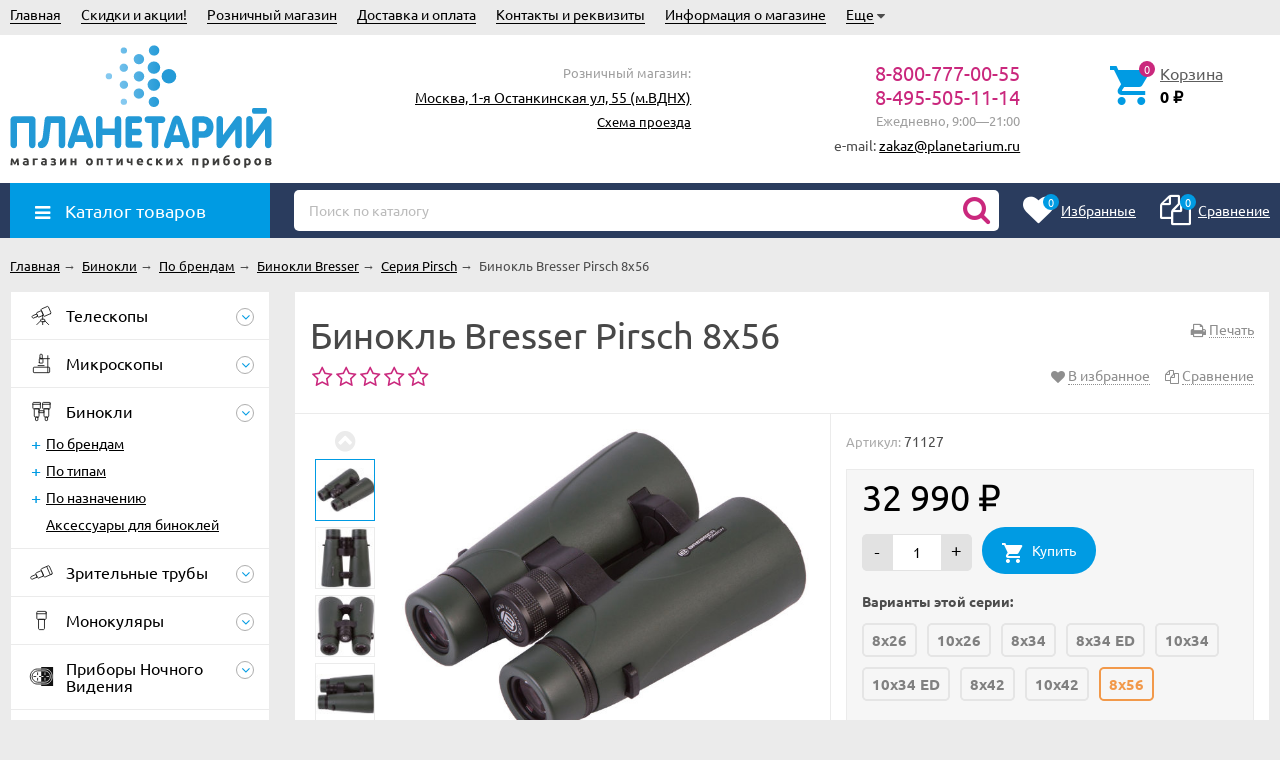

--- FILE ---
content_type: text/html; charset=utf-8
request_url: https://planetarium.ru/product/binokl-bresser-pirsch-8x56/
body_size: 27777
content:
<!DOCTYPE html><html lang="ru"><head prefix="og: http://ogp.me/ns# product: http://ogp.me/ns/product#"><meta http-equiv="Content-Type" content="text/html; charset=utf-8"/><meta name="viewport" content="width=device-width, initial-scale=1" /><meta http-equiv="X-UA-Compatible" content="IE=edge"><title>Бинокль Bresser Pirsch 8x56 купить 32 990 руб. в магазине Планетарий.</title><meta name="Keywords" content="Бинокль Bresser Pirsch 8x56 купить 71127 планетарий интернет магазин москва россия доставка заказать Серия Pirsch вднх тц рм ввц проспект мира планетариум пвз 
" /><meta name="Description" content="8-800-777-00-55 Купить за 32 990 руб. в магазине Планетарий. Розничный магазин в Москве. Доставка, Курьер, ПВЗ России. Бинокль Bresser Pirsch 8x56 (71127) 
" /><link rel="manifest" href="/manifest.webmanifest"><link rel="icon" href="/favicon.ico" sizes="any"><link rel="icon" href="/icon.svg" type="image/svg+xml"><link rel="apple-touch-icon" href="/apple-touch-icon.png"><link rel="preload" as="image" href="/wa-data/public/shop/products/53/06/20653/images/12870/12870.650.jpg"><script>var globalThemeSettings = {isMobile: 0,isFormStylerInit: 0};</script><!-- css --><meta name="theme-color" content="#CA287D"><style>.bs-color,.bs-color > a,.bs-color > a:hover,a.bs-color:hover,.star,.star-empty,.star-hover,.star-half,.categories-item_subs > li:after,.category-subcat_item:after,.categories-item_subs li:before,ul.menu-v > li ul li:before,.owl-prev:hover,.owl-next:hover,.bx-next:hover,.bx-prev:hover,.owl-prev,.owl-next,.mainpage-products-more,.bx-next,.bx-prev{color: #CA287D;}.bg-bs-color.header-nav-block-outer{background: #2A3C5E;}.call-b-header{background: #CA287D !important;}.bg-bs-color,input[type="button"].bg-bs-color,input[type="submit"].bg-bs-color,.bx-pager-item>a.active,.owl-dot.active>span{background: #CA287D;}a.inline-link,.inline-link,.select-list li.selected a,.select-list li.selected,a:hover,.link:hover,a.selected,.selected > a,.link.selected,.sd-color,.sd-color > a,.select-list,.select-list a,.sd-color > a:hover,a.sd-color:hover,.jq-selectbox,.select-list,.jq-selectbox__dropdown li:hover,.reviews-branch .reviews-branch .review:before,.comments ul ul:before,.checkbox-styler.checked:before,.jq-checkbox.checked:before,.radio-styler.checked:before,.jq-radio.checked:before,a.filter-opt-color:before,.filter-item_title:after,.category-views__el.selected,.button-link,button.button-link,input[type=button].button-link,input[type=submit].button-link,.sidebar-cats_el a:hover,.sidebar-cats li.selected > a,.checkout-options li.selected h3{color: #009BE3;}.bg-sd-color,.button, .button.disabled:hover,button, button.disabled:hover,input[type=button], input[type=button].disabled:hover,input[type=submit], input[type=submit].disabled:hover,.filters .ui-widget-header,.filters .ui-state-default,.filters .ui-state-hover,.filters .ui-widget-content .ui-state-default,.filters .ui-widget-content .ui-state-hover,.compare-diff-all li.selected{background: #009BE3;}.call-b-input input[type="submit"]{background: #009BE3 !important;}.br-sd-color,.product_image-preview.selected{border-color: #009BE3;}.br-bs-color,.product-tile_action .pr-action.active,.tags.cloud a, .tags.tile a,.bx-pager-item>a,.owl-dot>span{border-color: #CA287D;}.br-top-bs-color,ul.br-top-bs-color{border-top-color: #CA287D;}.br-top-sd-color,ul.br-top-sd-color{border-top-color: #009BE3 !important;}input[type="text"],input[type="search"],input[type="email"],input[type="password"],input[type="number"],textarea,select,.jq-selectbox{border: 1px solid #d1d1d1;}.select-list,.cart-coupon-form input{border: 1px solid #009BE3;}.jq-selectbox__trigger-arrow{border-top: 5px solid #009BE3;border-right: 5px solid transparent;border-left: 5px solid transparent;}.jq-selectbox__dropdown,.select-list__items{border: 1px solid #009BE3;}.select-list .select-list_toggle a{border-right: 1px solid #009BE3;}.header_nav-sub > ul:before{border-bottom: 5px solid #CA287D;}input[type="button"].bg-bs-color:hover,input[type="submit"].bg-bs-color:hover{background: #CA287D;}.pagination li.selected a{color: #009BE3;}.link-btn{border-color: #009BE3;color: #009BE3;}.action-msg:after,.drop-down-wrap:after{border: 5px solid transparent;border-bottom: 5px solid #009BE3;}.add-to-favorite.active,.add-to-compare.active{color: #CA287D !important;}.tabs_el.selected{border-top-color: #009BE3;}.step-header.current{color: #009BE3;}.step-header.is-done,.step-header.is-done:hover{color: #FFF;background: #009BE3;}.step-header, .step-header.current{border-color:  #009BE3;background: #FFF;}.storequickorder-button,.button-fastorder__sk-oneclick{color: #CA287D !important;border-color: #CA287D !important;}.wa-signup-form-wrapper input:focus,.wa-signup-form-wrapper select:focus,.wa-signup-form-wrapper textarea:focus,.wa-login-form-wrapper input:focus,.wa-login-form-wrapper select:focus,.wa-login-form-wrapper textarea:focus{border-color: #009BE3 !important;}.radio-styler.checked:before,.jq-radio.checked:before{background: #009BE3;}.cat-menu__el:hover > .cat-menu__el-caret,.subcat-menu__el:hover > .cat-menu__el-caret{color: #009BE3;}.carousel-vertical .bx-prev:after,.carousel-vertical .bx-next:after{color: #009BE3;}.slider-wrap--products .owl-next,.slider-wrap--products .owl-prev{color: #CA287D !important;}.shop-push-modal__btn_blue{background: #CA287D !important;border-color: #CA287D !important;}.shop-push-subscribe,button.shop-push-subscribe{color: #CA287D ;}.shop-sk-callback-block .mfp-close:hover {color: #009BE3;}.shop-sk-callback__slider .ui-slider-range{background: #009BE3;}.shop-sk-callback__slider .ui-slider-handle{color: #009BE3;}.tile-gallery._tile-active .tile-gallery__item:hover:before {background: #009BE3 !important;}.product_options .inline-select a{border: 1px solid #CA287D;color: #CA287D;}.product_options .inline-select a.selected{background: #CA287D;}.wa-product-edit-dialog .wa-cart-section .wa-features-wrapper .wa-feature-wrapper:not(.color) .wa-variants-list .wa-variant{border: 1px solid #CA287D !important;color: #CA287D !important;}.wa-product-edit-dialog .wa-cart-section .wa-features-wrapper .wa-feature-wrapper:not(.color) .wa-variants-list .wa-variant.selected{background: #CA287D !important;}.brands-mainpage button.owl-prev:not(.disabled):hover,.brands-mainpage button.owl-next:not(.disabled):hover{color: #009BE3;}.product_image-preview--video a{color: #009BE3;}.swipebox-thumbs_el.active{border: 2px solid #009BE3;}.swipebox-thumbs_el--icon{color: #009BE3;}.protilegallery_wrapper .protilegallery_tiles .protilegallery_tile:hover:before{background: #009BE3 !important;}input.cartOS__couponButton,.cartOS__button{background: #009BE3 !important;}.onestep-cart input[name="use_affiliate"]{color: #009BE3;}.wa-order-form-wrapper .wa-step-region-section .wa-required,.wa-order-cart-wrapper .wa-cart-details .wa-coupon-section button.wa-button.transparent,.wa-order-cart-wrapper .wa-cart-details .wa-coupon-section input.wa-button.transparent,.wa-delivery-types-section .wa-types-list .wa-type-wrapper.is-active .wa-name:before,.wa-step-payment-section .wa-methods-list.wide .wa-method-wrapper.is-active .wa-payment-name:before{color: #009BE3 !important;}.wa-order-cart-wrapper .wa-cart-details .wa-price-section .wa-price-discount{color: #CA287D !important;}html:not(.with-touch) .wa-quantity-box .wa-button:not(.is-disabled):hover{color: #009BE3 !important;}.wa-input:not(:disabled):focus,.wa-textarea:not(:disabled):focus,.wa-dropdown.is-opened > .wa-dropdown-toggle{border-color: #009BE3 !important;}.timeline > li > a{background: #CA287D;}.timeline ul li:before{border-left: 1px solid #CA287D;}.timeline ul li:after{border-top: 1px solid #CA287D;}</style><link href="/wa-data/public/site/themes/unishop24/vendor.min.css?v3.1.1.16" rel="stylesheet"/><link href="/wa-data/public/site/themes/unishop24/unishop.css?v3.1.1.16" rel="stylesheet"/><style>body{font-family: 'Ubuntu', sans-serif;}.ruble{font-family: 'Arial', sans-serif;} .bg-bs-color.header-nav-block-outer{  background: #2A3C5E; }  @media (min-width: 950px) {  .footer_logo img, .header_logo img{  max-width: 262px; } }  @media (max-width: 950px) { .footer_logo img, .header_logo img{  max-width: 232px; } }  .info-massage{background-color: #ecdf12;} .badge.bestseller{  background: #eb2380; }  .badge.new{  background: #83BD3A; }  .badge.low-price{  background: #eb2380; } .product-tile_name{height: 40px;}.aside-wrap--plugin .menu-v li:nth-child(18) ~ li{display: none;}</style><style>@font-face {font-family: 'Ubuntu';font-display:swap;font-style: italic;font-weight: 400;src: local('Ubuntu Italic'), local('Ubuntu-Italic'),url('/wa-data/public/site/themes/unishop24/fonts/ubuntu/ubuntu-v15-latin_cyrillic-italic.woff2') format('woff2'),url('/wa-data/public/site/themes/unishop24/fonts/ubuntu/ubuntu-v15-latin_cyrillic-italic.woff') format('woff');}@font-face {font-family: 'Ubuntu';font-display:swap;font-style: normal;font-weight: 500;src: local('Ubuntu Medium'), local('Ubuntu-Medium'),url('/wa-data/public/site/themes/unishop24/fonts/ubuntu/ubuntu-v15-latin_cyrillic-500.woff2') format('woff2'),url('/wa-data/public/site/themes/unishop24/fonts/ubuntu/ubuntu-v15-latin_cyrillic-500.woff') format('woff');}@font-face {font-family: 'Ubuntu';font-display:swap;font-style: normal;font-weight: 400;src: local('Ubuntu Regular'), local('Ubuntu-Regular'),url('/wa-data/public/site/themes/unishop24/fonts/ubuntu/ubuntu-v15-latin_cyrillic-regular.woff2') format('woff2'),url('/wa-data/public/site/themes/unishop24/fonts/ubuntu/ubuntu-v15-latin_cyrillic-regular.woff') format('woff');}@font-face {font-family: 'Ubuntu';font-display:swap;font-style: italic;font-weight: 500;src: local('Ubuntu Medium Italic'), local('Ubuntu-MediumItalic'),url('/wa-data/public/site/themes/unishop24/fonts/ubuntu/ubuntu-v15-latin_cyrillic-500italic.woff2') format('woff2'),url('/wa-data/public/site/themes/unishop24/fonts/ubuntu/ubuntu-v15-latin_cyrillic-500italic.woff') format('woff');}@font-face {font-family: 'Ubuntu';font-display:swap;font-style: normal;font-weight: 700;src: local('Ubuntu Bold'), local('Ubuntu-Bold'),url('/wa-data/public/site/themes/unishop24/fonts/ubuntu/ubuntu-v15-latin_cyrillic-700.woff2') format('woff2'),url('/wa-data/public/site/themes/unishop24/fonts/ubuntu/ubuntu-v15-latin_cyrillic-700.woff') format('woff');}@font-face {font-family: 'Ubuntu';font-display:swap;font-style: italic;font-weight: 700;src: local('Ubuntu Bold Italic'), local('Ubuntu-BoldItalic'),url('/wa-data/public/site/themes/unishop24/fonts/ubuntu/ubuntu-v15-latin_cyrillic-700italic.woff2') format('woff2'),url('/wa-data/public/site/themes/unishop24/fonts/ubuntu/ubuntu-v15-latin_cyrillic-700italic.woff') format('woff');}</style><script src="/wa-data/public/site/themes/unishop24/jquery.min.js?v3.1.1.16"></script><!-- shop app css --><link href="/wa-data/public/shop/themes/unishop24/unishop.shop.css?v3.1.1.16" rel="stylesheet"/><meta property="og:type" content="website">
<meta property="og:title" content="Бинокль Bresser Pirsch 8x56 купить 32 990 руб. в магазине Планетарий.">
<meta property="og:image" content="https://planetarium.ru/wa-data/public/shop/products/53/06/20653/images/12870/12870.750x0.jpg">
<meta property="og:url" content="https://planetarium.ru/product/binokl-bresser-pirsch-8x56/">
<meta property="product:price:amount" content="32990">
<meta property="product:price:currency" content="RUB">
<meta property="og:description" content="8-800-777-00-55 Купить за 32 990 руб. в магазине Планетарий. Розничный магазин в Москве. Доставка, Курьер, ПВЗ России. Бинокль Bresser Pirsch 8x56 (71127) 
">
<link rel="icon" href="/favicon.ico" type="image/x-icon" /><link rel="apple-touch-icon" href="/apple-touch-icon.png?v=1640200224" /><!-- Yandex.Metrika counter --> <script type="text/javascript" > (function(m,e,t,r,i,k,a){m[i]=m[i]||function(){(m[i].a=m[i].a||[]).push(arguments)}; m[i].l=1*new Date();k=e.createElement(t),a=e.getElementsByTagName(t)[0],k.async=1,k.src=r,a.parentNode.insertBefore(k,a)}) (window, document, "script", "https://mc.yandex.ru/metrika/tag.js", "ym"); ym(46232520, "init", { clickmap:true, trackLinks:true, accurateTrackBounce:true }); </script> <noscript><div><img src="https://mc.yandex.ru/watch/46232520" style="position:absolute; left:-9999px;" alt="" /></div></noscript> <!-- /Yandex.Metrika counter -->


<!-- Rating Mail.ru counter -->
<script type="text/javascript">
var _tmr = window._tmr || (window._tmr = []);
_tmr.push({id: "3227927", type: "pageView", start: (new Date()).getTime()});
(function (d, w, id) {
  if (d.getElementById(id)) return;
  var ts = d.createElement("script"); ts.type = "text/javascript"; ts.async = true; ts.id = id;
  ts.src = "https://top-fwz1.mail.ru/js/code.js";
  var f = function () {var s = d.getElementsByTagName("script")[0]; s.parentNode.insertBefore(ts, s);};
  if (w.opera == "[object Opera]") { d.addEventListener("DOMContentLoaded", f, false); } else { f(); }
})(document, window, "topmailru-code");
</script><noscript><div>
<img src="https://top-fwz1.mail.ru/counter?id=3227927;js=na" style="border:0;position:absolute;left:-9999px;" alt="Top.Mail.Ru" />
</div></noscript>
<!-- //Rating Mail.ru counter --></head><body class="no-touch icons-hidden bg-grey"><div class="header_top"><div class="clearfix l-wrapper"><div class="float-right"></div><div class="header_menu"><div data-id="header-nav" class="header_menu-btn icon-before js-nav-btn"></div><nav id="header-nav" class="header_nav"><ul class="js-resp-nav"><li class="js-resp-nav-el js-header-nav-el"><a  href="/">Главная</a></li><li class="js-resp-nav-el js-header-nav-el"><a target="_self" href="/category/skidki-i-aktsii/">Скидки и акции!</a></li><li class="js-resp-nav-el js-header-nav-el"><a target="_self" href="/retail-store/moskva/">Розничный магазин</a></li><li class="js-resp-nav-el js-header-nav-el"><a target="_self" href="/dostavka-i-oplata/">Доставка и оплата</a><i class="js-nav-caret nav-caret icon-before"></i><div class="js-header-nav-sub header_nav-sub"><ul class="br-top-bs-color"><li><a target="_self"  href="/dostavka-i-oplata/moskva-i-podmoskove/">Москва и Подмосковье</a></li><li><a target="_self"  href="/dostavka-i-oplata/vse-goroda-rossii/">Все города России</a></li></ul></div></li><li class="js-resp-nav-el js-header-nav-el"><a target="_self" href="/rekvizity/">Контакты и реквизиты</a></li><li class="js-resp-nav-el js-header-nav-el"><a target="_self" href="/store/">Информация о магазине</a><i class="js-nav-caret nav-caret icon-before"></i><div class="js-header-nav-sub header_nav-sub"><ul class="br-top-bs-color"><li><a target="_self"  href="/store/garantii-i-vozvrat/">Гарантии и возврат</a></li><li><a target="_self"  href="/store/privacy/">Обработка персональных данных</a></li><li><a target="_self"  href="/store/vakansii/">Наши вакансии</a></li></ul></div></li><li class="js-resp-nav-el js-header-nav-el"><a target="_self" href="#">Полезные статьи</a><i class="js-nav-caret nav-caret icon-before"></i><div class="js-header-nav-sub header_nav-sub"><ul class="br-top-bs-color"><li><a target="_self"  href="/faq/kak-vybrat-teleskop/">Как выбрать телескоп?</a></li><li><a target="_self"  href="/faq/ustrojstvo-teleskopa/">Устройство телескопов</a></li><li><a target="_self"  href="/faq/astronomiya_s_teleskopom/">Что наблюдать на небе?</a></li><li><a target="_self"  href="/faq/pomoshch-v-vybore-okulyara/">Как выбрать окуляр?</a></li></ul></div></li><li class="js-resp-nav-else js-header-nav-el header_nav-else hide"><span class="link">Еще</span> <i class="fa fa-caret-down"></i><div class="header_nav-sub js-header-nav-sub"><ul class="js-resp-subnav-else br-top-bs-color"></ul></div></li></ul></nav></div></div></div><header class="header"><div class="l-wrapper header_inner"><div class="header_left"><a class="header_logo" href="/"><img src="/img/logo.svg" alt="Магазин Планетарий" /></a></div><div class="header_right"><div class="header_address">

<div class="header_hours">Розничный магазин:</div>
<span class="link"><a href="/retail-store/moskva/">Москва, 1-я Останкинская ул, 55 (м.ВДНХ)</a></span><br>
<span class="header_hours"><a href="/retail-store/moskva/">Схема проезда</a></span><br>
</div><div class="header_contacts">
    
                                 
                   
            <div class="header_phone bs-color">8-800-777-00-55</div>
            <div class="header_phone bs-color">8-495-505-11-14</div>
                                <div class="header_hours">Ежедневно, 9:00—21:00</div>
    <span>e-mail: <a href="mailto:zakaz@planetarium.ru">zakaz@planetarium.ru</a></span>
        
</div><div class="header_cart js-preview-cart js-header-cart"  data-url="/cart/"><a href="/order/"><div class="header_cart-icon"><i class="icon ion-android-cart sd-color"></i><span class="js-cart-preview-count header_cart-count bg-bs-color">0</span></div><div class="header_cart-content"><span class="link">Корзина</span><div class="header_cart-total js-cart-preview-total">0 <span class="ruble">₽</span></div></div></a><div class="action-msg-wrap action-msg-wrap--cart js-action-msg"><div class="action-msg br-top-sd-color shadow">Товар добавлен в корзину!</div></div><div class="js-cart-popup cart-popup"></div></div></div></div></header><div class="header-nav-block-outer bg-bs-color js-content-move"><div class="header-nav-block l-wrapper"><div class=" display-table"><div class="header-nav-categories js-drop-down-outer"><div data-id="header-nav-categories" class="js-btn-drop-down header-nav-categories-btn bg-sd-color icon-before">Каталог товаров</div></div><div class="header-nav-search js-header-search"><i class="btn header-nav-search_btn-show icon-before js-show-header-nav-search"></i><form method="get" action="/search/" class="js-header-nav-search header-nav-search_form"><div class="search-input"><input class="header-nav-search-input js-search-auto" autocomplete="off" type="text" name="query" value="" placeholder="Поиск по каталогу" /><div class="search-auto-result js-search-auto-result"></div><i class="fa fa-search btn bs-color js-submit-form"></i></div></form></div><div class="header-nav-custom-pr"><div class="js-preview-favorite custom-pr"><a class="js-products-list-link" href="/search/?list=favorites"><div class="custom-pr_icon bs-color"><i class="fa fa-heart icon"></i><span class="js-products-list-count custom-pr_short-count bg-sd-color">0</span></div><div class="custom-pr_content"><span class="link custom-pr_title">Избранные</span></div></a><div class="action-msg-wrap js-action-msg"><div class="action-msg br-top-sd-color shadow">Товар добавлен в список избранных</div></div></div><div class="js-preview-compare custom-pr"><a class="js-products-list-link" href="/compare/"><div class="custom-pr_icon bs-color"><i class="fa fa-files-o icon "></i><span class="js-products-list-count custom-pr_short-count bg-sd-color">0</span></div><div class="custom-pr_content"><span class="link custom-pr_title">Сравнение</span></div></a><div class="action-msg-wrap js-action-msg"><div class="action-msg br-top-sd-color shadow" >Товар добавлен в список сравнения</div></div></div></div></div><div id="header-nav-categories" class="header-nav-categories_wrap js-drop-down-wrap" data-retina="" data-lazy=""><div class="js-bg categories-nav-bg mfp-bg mfp-ready"></div><div class="drop-down-wrap"><div class="cat-menu js-catmenu-wrap"><div class="js-cat-subs-disclosed has-subs cat-menu__el position-relative "><i class="js-catmenu-el-caret cat-menu__el-caret fa"></i><a class="cat-menu__el-link" href="/category/telescope/"><div class="cat-menu__el-icon"><img class="js-cat-menu-image" alt="Телескопы" src="/img/s1.svg" /></div><div class="cat-menu__el-title">Телескопы</div></a><div class="subcat-menu cols-4 subcat-menu--disclosed js-submenu"><div class="subcat_cols"><div class=""></div> <!--  .subcat_col --><div class="subcat_col"><div class="subcat-disclosed__el js-subcatmenu-el has-subs"><i class="js-catmenu-el-caret cat-menu__el-caret fa"></i><div class="subcat-disclosed__el-name"><a  href="/category/teleskopy-po-firmam/">По брендам</a></div><div class="subcat-disclosed__subs js-submenu"><div class="subcat-disclosed__sub"><a href="/category/telescope_skywatcher/">Телескопы Sky-Watcher</a></div><div class="subcat-disclosed__sub"><a href="/category/telescope_levenhuk/">Телескопы Levenhuk</a></div><div class="subcat-disclosed__sub"><a href="/category/telescope_meade/">Телескопы Meade</a></div><div class="subcat-disclosed__sub"><a href="/category/telescope_bresser/">Телескопы Bresser</a></div><div class="subcat-disclosed__sub"><a href="/category/telescope_celestron/">Телескопы Celestron</a></div><div class="subcat-disclosed__sub"><a href="/category/teleskopy-svbony/">Телескопы SVBONY</a></div><div class="subcat-disclosed__sub"><a href="/category/teleskopy-discovery/">Телескопы Discovery</a></div><div class="subcat-disclosed__sub"><a href="/category/teleskopy-unistellar/">Телескопы Unistellar</a></div><div class="subcat-disclosed__sub"><a href="/category/teleskopy-vaonis/">Телескопы Vaonis</a></div><div class="subcat-disclosed__sub"><a href="/category/telescope_veber/">Телескопы Veber</a></div><div class="subcat-disclosed__sub"><a href="/category/teleskopy-orion/">Телескопы Orion</a></div><div class="subcat-disclosed__sub"><a href="/category/teleskopy-vixen/">Телескопы Vixen</a></div><div class="subcat-disclosed__sub"><a href="/category/teleskopy-konus/">Телескопы Konus</a></div><div class="subcat-disclosed__sub"><a href="/category/telescope-zwo/">Телескопы ZWO</a></div><div class="subcat-disclosed__sub"><a href="/category/coronado_telescope/">Телескопы Coronado</a></div><div class="subcat-disclosed__sub"><a href="/category/teleskopy-lunt/">Телескопы Lunt</a></div></div></div></div> <!--  .subcat_col --><div class="subcat_col"><div class="subcat-disclosed__el js-subcatmenu-el has-subs"><i class="js-catmenu-el-caret cat-menu__el-caret fa"></i><div class="subcat-disclosed__el-name"><a  href="/category/teleskopy-po-tipam/">По типам</a></div><div class="subcat-disclosed__subs js-submenu"><div class="subcat-disclosed__sub"><a href="/category/telescope_refraktor/">Рефракторы</a></div><div class="subcat-disclosed__sub"><a href="/category/telescope_reflektor/">Рефлекторы</a></div><div class="subcat-disclosed__sub"><a href="/category/telescope_zerkalno-linzovie/">Зеркально-линзовые</a></div><div class="subcat-disclosed__sub"><a href="/category/azimutalnaya-montirovka/">Азимутальная монтировка</a></div><div class="subcat-disclosed__sub"><a href="/category/ekvatorialnaya-montirovka/">Экваториальная</a></div><div class="subcat-disclosed__sub"><a href="/category/avtomatizirovannye-goto/">С авто-наведением</a></div><div class="subcat-disclosed__sub"><a href="/category/cif_telescope/">Цифровые телескопы</a></div><div class="subcat-disclosed__sub"><a href="/category/na-montirovke-dobsona/">Монтировка Добсона</a></div><div class="subcat-disclosed__sub"><a href="/category/telescope-top-10/">Самые популярные телескопы <span class="cat-badge cat-badge--pink">ТОП 10</span></a></div></div></div></div> <!--  .subcat_col --><div class="subcat_col"><div class="subcat-disclosed__el js-subcatmenu-el has-subs"><i class="js-catmenu-el-caret cat-menu__el-caret fa"></i><div class="subcat-disclosed__el-name"><a  href="/category/teleskopy-po-naznacheniya/">По назначению</a></div><div class="subcat-disclosed__subs js-submenu"><div class="subcat-disclosed__sub"><a href="/category/teleskopy-dlya-shkolnikov/">Для детей и школьников</a></div><div class="subcat-disclosed__sub"><a href="/category/nedorogie-dlja-novichkov/">Недорогие для новичков</a></div><div class="subcat-disclosed__sub"><a href="/category/teleskopy-dlya-astronomov/">Для любителей астрономии</a></div><div class="subcat-disclosed__sub"><a href="/category/bolshie-dlya-professionalov/">Большие для профессионалов</a></div><div class="subcat-disclosed__sub"><a href="/category/solar_telescope/">Солнечные телескопы</a></div></div></div></div> <!--  .subcat_col --><div class="subcat_col"><div class="subcat-disclosed__el js-subcatmenu-el has-subs"><i class="js-catmenu-el-caret cat-menu__el-caret fa"></i><div class="subcat-disclosed__el-name"><a  href="/category/okulyar/">Окуляры и Линзы Барлоу</a></div><div class="subcat-disclosed__subs js-submenu"><div class="subcat-disclosed__sub"><a href="/category/barlou_lens/">Линзы Барлоу</a></div><div class="subcat-disclosed__sub"><a href="/category/okulary_plossl/">Окуляры простые</a></div><div class="subcat-disclosed__sub"><a href="/category/okulary_wa/">Окуляры широкоугольные</a></div><div class="subcat-disclosed__sub"><a href="/category/okulary_uwa/">Окуляры сверхширокоугольные</a></div><div class="subcat-disclosed__sub"><a href="/category/okulyary-s-bolshim-vynosom/">Окуляры с большим выносом</a></div><div class="subcat-disclosed__sub"><a href="/category/okulary_zoom/">Окуляры Zoom</a></div><div class="subcat-disclosed__sub"><a href="/category/okulary_special/">Окуляры специальные</a></div><div class="subcat-disclosed__sub"><a href="/category/nabor_okular/">Наборы окуляров</a></div></div></div></div> <!--  .subcat_col --><div class="subcat_col"><div class="subcat-disclosed__el js-subcatmenu-el has-subs"><i class="js-catmenu-el-caret cat-menu__el-caret fa"></i><div class="subcat-disclosed__el-name"><a  href="/category/aksessuary/">Аксессуары для телескопов</a></div><div class="subcat-disclosed__subs js-submenu"><div class="subcat-disclosed__sub"><a href="/category/truby_telescopov/">Трубы телескопов отдельно</a></div><div class="subcat-disclosed__sub"><a href="/category/svetofiltr/">Светофильтры</a></div><div class="subcat-disclosed__sub"><a href="/category/montirovki/">Монтировки</a></div><div class="subcat-disclosed__sub"><a href="/category/montirovki_i_motory/">Моторы, аксессуары монтировок</a></div><div class="subcat-disclosed__sub"><a href="/category/kolca-plastini/">Крепежные кольца, пластины</a></div><div class="subcat-disclosed__sub"><a href="/category/diagonalnye-prizmy-zerkala/">Диагональные зеркала, призмы</a></div><div class="subcat-disclosed__sub"><a href="/category/kollimatory/">Коллиматоры</a></div><div class="subcat-disclosed__sub"><a href="/category/iskateli/">Искатели</a></div><div class="subcat-disclosed__sub"><a href="/category/borba-s-rosoy/">Борьба с росой</a></div><div class="subcat-disclosed__sub"><a href="/category/istochniki-pitaniya/">Источники и кабели питания</a></div><div class="subcat-disclosed__sub"><a href="/category/sumki/">Сумки и кейсы</a></div></div></div></div> <!--  .subcat_col --><div class="subcat_col"><div class="subcat-disclosed__el js-subcatmenu-el has-subs"><i class="js-catmenu-el-caret cat-menu__el-caret fa"></i><div class="subcat-disclosed__el-name"><a  href="/category/astrofoto/">Аксессуары для АстроФото</a></div><div class="subcat-disclosed__subs js-submenu"><div class="subcat-disclosed__sub"><a href="/category/astro-ccd/">Цифровые камеры</a></div><div class="subcat-disclosed__sub"><a href="/category/t-adapter/">Т-кольца, адаптеры</a></div><div class="subcat-disclosed__sub"><a href="/category/filtry-dlya-astrofotografii/">Фильтры для АстроФото</a></div><div class="subcat-disclosed__sub"><a href="/category/korrektory-komy-i-reduktory-fokusa/">Корректоры и редукторы</a></div><div class="subcat-disclosed__sub"><a href="/category/teleekstendery/">Телеэкстендеры</a></div><div class="subcat-disclosed__sub"><a href="/category/fokusirovochnye-maski/">Фокусировочные маски</a></div><div class="subcat-disclosed__sub"><a href="/category/gidy/">Гиды</a></div><div class="subcat-disclosed__sub"><a href="/category/fokusirovshchiki/">Фокусеры</a></div><div class="subcat-disclosed__sub"><a href="/category/derzhateli-filtrov/">Держатели фильтров</a></div><div class="subcat-disclosed__sub"><a href="/category/mini-kompyutery/">Мини-компьютеры</a></div></div></div></div></div></div></div><div class="js-cat-subs-disclosed has-subs cat-menu__el position-relative "><i class="js-catmenu-el-caret cat-menu__el-caret fa"></i><a class="cat-menu__el-link" href="/category/microscope/"><div class="cat-menu__el-icon"><img class="js-cat-menu-image" alt="Микроскопы" src="/img/s2.svg" /></div><div class="cat-menu__el-title">Микроскопы</div></a><div class="subcat-menu cols-4 subcat-menu--disclosed js-submenu"><div class="subcat_cols"><div class=""></div> <!--  .subcat_col --><div class="subcat_col"><div class="subcat-disclosed__el js-subcatmenu-el has-subs"><i class="js-catmenu-el-caret cat-menu__el-caret fa"></i><div class="subcat-disclosed__el-name"><a  href="/category/mikroskope-po-firmam/">По брендам</a></div><div class="subcat-disclosed__subs js-submenu"><div class="subcat-disclosed__sub"><a href="/category/microscope_levenhuk/">Микроскопы Levenhuk</a></div><div class="subcat-disclosed__sub"><a href="/category/microscope_micromed/">Микроскопы Микромед</a></div><div class="subcat-disclosed__sub"><a href="/category/mikroskopy-magus/">Микроскопы MAGUS</a></div><div class="subcat-disclosed__sub"><a href="/category/mikroskopy-svbony/">Микроскопы SVBONY</a></div><div class="subcat-disclosed__sub"><a href="/category/mikroskopy-discovery/">Микроскопы Discovery</a></div><div class="subcat-disclosed__sub"><a href="/category/microscope_bresser/">Микроскопы Bresser</a></div><div class="subcat-disclosed__sub"><a href="/category/microscope_altami/">Микроскопы Альтами</a></div><div class="subcat-disclosed__sub"><a href="/category/mikroskopy-beaverlab/">Микроскопы BeaverLAB</a></div></div></div></div> <!--  .subcat_col --><div class="subcat_col"><div class="subcat-disclosed__el js-subcatmenu-el has-subs"><i class="js-catmenu-el-caret cat-menu__el-caret fa"></i><div class="subcat-disclosed__el-name"><a  href="/category/mikroskopy-po-tipam/">По типам</a></div><div class="subcat-disclosed__subs js-submenu"><div class="subcat-disclosed__sub"><a href="/category/tsifrovye-usb-mikroskopy/">Цифровые USB микроскопы</a></div><div class="subcat-disclosed__sub"><a href="/category/elektronnye-mikroskopy/">Электронные микроскопы</a></div><div class="subcat-disclosed__sub"><a href="/category/svetovye-mikroskopy/">Световые микроскопы</a></div><div class="subcat-disclosed__sub"><a href="/category/binokulyarnye-i-stereomikroskopy/">Бинокулярные и стереомикроскопы</a></div><div class="subcat-disclosed__sub"><a href="/category/nedorogie-mikroskopy/">Недорогие микроскопы</a></div><div class="subcat-disclosed__sub"><a href="/category/metallograficheskie-mikroskopy/">Металлографические микроскопы</a></div><div class="subcat-disclosed__sub"><a href="/category/microscope-top-10/">Самые популярные микроскопы <span class="cat-badge cat-badge--pink">ТОП 10</span></a></div></div></div></div> <!--  .subcat_col --><div class="subcat_col"><div class="subcat-disclosed__el js-subcatmenu-el has-subs"><i class="js-catmenu-el-caret cat-menu__el-caret fa"></i><div class="subcat-disclosed__el-name"><a  href="/category/mikroskopy-po-naznacheniyu/">По назначению</a></div><div class="subcat-disclosed__subs js-submenu"><div class="subcat-disclosed__sub"><a href="/category/detskie-mikroskopy/">Детские микроскопы</a></div><div class="subcat-disclosed__sub"><a href="/category/shkolnie-mikroskopy/">Школьные микроскопы</a></div><div class="subcat-disclosed__sub"><a href="/category/microscope-biologicheskie/">Биологические</a></div><div class="subcat-disclosed__sub"><a href="/category/laboratornye-i-meditsinskie/">Лабораторные и медицинские</a></div><div class="subcat-disclosed__sub"><a href="/category/dlya-payki-i-remonta-elektroniki/">Для пайки и ремонта электроники</a></div><div class="subcat-disclosed__sub"><a href="/category/bolshie-dlya-issledovaniy/">Большие для исследований</a></div></div></div></div> <!--  .subcat_col --><div class="subcat_col"><div class="subcat-disclosed__el js-subcatmenu-el has-subs"><i class="js-catmenu-el-caret cat-menu__el-caret fa"></i><div class="subcat-disclosed__el-name"><a  href="/category/aksessuary-mikroskopov-universalnye/">Аксессуары микроскопов универсальные</a></div><div class="subcat-disclosed__subs js-submenu"><div class="subcat-disclosed__sub"><a href="/category/nabory-mikropreparatov/">Наборы микропрепаратов</a></div><div class="subcat-disclosed__sub"><a href="/category/tsifrovye-kamery-dlya-mikroskopov/">Цифровые камеры для микроскопов</a></div><div class="subcat-disclosed__sub"><a href="/category/adaptery-perekhodniki/">Адаптеры, переходники</a></div><div class="subcat-disclosed__sub"><a href="/category/instrumenty-obrazcy-dlya-kalibrovki/">Инструменты, образцы для калибровки</a></div><div class="subcat-disclosed__sub"><a href="/category/ukhod-za-optikoy/">Уход за оптикой</a></div><div class="subcat-disclosed__sub"><a href="/category/monitory-mikroskopov/">Мониторы</a></div></div></div></div> <!--  .subcat_col --><div class="subcat_col"><div class="subcat-disclosed__el js-subcatmenu-el has-subs"><i class="js-catmenu-el-caret cat-menu__el-caret fa"></i><div class="subcat-disclosed__el-name"><a  href="/category/aksessuary-biologicheskikhshkolnykh-mikroskopov/">Аксессуары биологических микроскопов</a></div><div class="subcat-disclosed__subs js-submenu"><div class="subcat-disclosed__sub"><a href="/category/okulyary-mikroskopov/">Окуляры микроскопов</a></div><div class="subcat-disclosed__sub"><a href="/category/obektivy-mikroskopov/">Объективы микроскопов</a></div><div class="subcat-disclosed__sub"><a href="/category/stekla-chashki-petri/">Стекла, чашки Петри</a></div><div class="subcat-disclosed__sub"><a href="/category/immersionnoe-maslo/">Иммерсионное масло</a></div><div class="subcat-disclosed__sub"><a href="/category/kondensory/">Конденсоры</a></div><div class="subcat-disclosed__sub"><a href="/category/polyarizatory/">Поляризаторы</a></div><div class="subcat-disclosed__sub"><a href="/category/fazovo-kontrastnye-ustroystva/">Фазово-контрастные устройства</a></div><div class="subcat-disclosed__sub"><a href="/category/moduli-lyuminestsentsii-i-dik/">Модули люминесценции и ДИК</a></div><div class="subcat-disclosed__sub"><a href="/category/stoliki/">Столики</a></div><div class="subcat-disclosed__sub"><a href="/category/zapasnye-lampy-zerkala/">Запасные лампы, зеркала</a></div><div class="subcat-disclosed__sub"><a href="/category/bloki-pitaniya/">Блоки питания</a></div><div class="subcat-disclosed__sub"><a href="/category/svetofiltry/">Светофильтры</a></div><div class="subcat-disclosed__sub"><a href="/category/reaktivy-i-posuda-dlya-okrashivaniya-preparatov/">Реактивы и посуда для окрашивания</a></div></div></div></div> <!--  .subcat_col --><div class="subcat_col"><div class="subcat-disclosed__el js-subcatmenu-el has-subs"><i class="js-catmenu-el-caret cat-menu__el-caret fa"></i><div class="subcat-disclosed__el-name"><a  href="/category/aksessuary-stereomikroskopov/">Аксессуары стереомикроскопов</a></div><div class="subcat-disclosed__subs js-submenu"><div class="subcat-disclosed__sub"><a href="/category/golovy-stereomikroskopov/">Головы стереомикроскопов</a></div><div class="subcat-disclosed__sub"><a href="/category/stoly/">Столы</a></div><div class="subcat-disclosed__sub"><a href="/category/shtativy-dlya-mikroskopov/">Штативы для микроскопов</a></div><div class="subcat-disclosed__sub"><a href="/category/derzhateli/">Держатели</a></div><div class="subcat-disclosed__sub"><a href="/category/okulyary-stereomikroskopov/">Окуляры стереомикроскопов</a></div><div class="subcat-disclosed__sub"><a href="/category/obektivy-nasadki/">Объективы, насадки</a></div><div class="subcat-disclosed__sub"><a href="/category/osvetiteli/">Осветители</a></div><div class="subcat-disclosed__sub"><a href="/category/ktp-i-polyarizatory/">КТП и поляризаторы</a></div><div class="subcat-disclosed__sub"><a href="/category/dopolnitelnye-komplektuyushchie/">Дополнительные комплектующие</a></div></div></div></div></div></div></div><div class="js-cat-subs-disclosed has-subs cat-menu__el position-relative "><i class="js-catmenu-el-caret cat-menu__el-caret fa"></i><a class="cat-menu__el-link" href="/category/binoculars/"><div class="cat-menu__el-icon"><img class="js-cat-menu-image" alt="Бинокли" src="/img/s3.svg" /></div><div class="cat-menu__el-title">Бинокли</div></a><div class="subcat-menu cols-3 subcat-menu--disclosed js-submenu"><div class="subcat_cols"><div class=""></div> <!--  .subcat_col --><div class="subcat_col"><div class="subcat-disclosed__el js-subcatmenu-el has-subs"><i class="js-catmenu-el-caret cat-menu__el-caret fa"></i><div class="subcat-disclosed__el-name"><a  href="/category/binokli-po-firmam/">По брендам</a></div><div class="subcat-disclosed__subs js-submenu"><div class="subcat-disclosed__sub"><a href="/category/binokli_levenhuk/">Бинокли Levenhuk</a></div><div class="subcat-disclosed__sub"><a href="/category/binokli-svbony/">Бинокли SVBONY</a></div><div class="subcat-disclosed__sub"><a href="/category/binokly_pentax/">Бинокли Pentax</a></div><div class="subcat-disclosed__sub"><a href="/category/komz/">Бинокли КОМЗ</a></div><div class="subcat-disclosed__sub"><a href="/category/binokli-discovery/">Бинокли Discovery</a></div><div class="subcat-disclosed__sub"><a href="/category/binokli-veber/">Бинокли Veber</a></div><div class="subcat-disclosed__sub"><a href="/category/binokli-bresser/">Бинокли Bresser</a></div><div class="subcat-disclosed__sub"><a href="/category/binokli-eyeskey/">Бинокли Eyeskey</a></div><div class="subcat-disclosed__sub"><a href="/category/binokli-meade/">Бинокли Meade</a></div><div class="subcat-disclosed__sub"><a href="/category/binokli_celestron/">Бинокли Celestron</a></div><div class="subcat-disclosed__sub"><a href="/category/binokli-konus/">Бинокли Konus</a></div><div class="subcat-disclosed__sub"><a href="/category/binokli-sky-watcher/">Бинокли Sky-Watcher</a></div><div class="subcat-disclosed__sub"><a href="/category/binokli-vixen/">Бинокли Vixen</a></div></div></div></div> <!--  .subcat_col --><div class="subcat_col"><div class="subcat-disclosed__el js-subcatmenu-el has-subs"><i class="js-catmenu-el-caret cat-menu__el-caret fa"></i><div class="subcat-disclosed__el-name"><a  href="/category/binokli-po-tipam/">По типам</a></div><div class="subcat-disclosed__subs js-submenu"><div class="subcat-disclosed__sub"><a href="/category/binoculars-moshchnye/">Мощные бинокли</a></div><div class="subcat-disclosed__sub"><a href="/category/binoculars-nedorogie/">Недорогие бинокли</a></div><div class="subcat-disclosed__sub"><a href="/category/binoculars-rossiyskie/">Российские бинокли</a></div><div class="subcat-disclosed__sub"><a href="/category/binoculars-porro/">С призмами Porro</a></div><div class="subcat-disclosed__sub"><a href="/category/binoculars-roof/">С призмами Roof</a></div><div class="subcat-disclosed__sub"><a href="/category/binoculars-top-10/">Самые популярные бинокли <span class="cat-badge cat-badge--pink">ТОП 10</span></a></div></div></div></div> <!--  .subcat_col --><div class="subcat_col"><div class="subcat-disclosed__el js-subcatmenu-el has-subs"><i class="js-catmenu-el-caret cat-menu__el-caret fa"></i><div class="subcat-disclosed__el-name"><a  href="/category/binokli-po-naznacheniyu/">По назначению</a></div><div class="subcat-disclosed__subs js-submenu"><div class="subcat-disclosed__sub"><a href="/category/binoculars-teatralnye/">Театральные бинокли</a></div><div class="subcat-disclosed__sub"><a href="/category/binoculars-morskie/">Морские бинокли</a></div><div class="subcat-disclosed__sub"><a href="/category/binoculars-voennye/">Военные и армейские</a></div><div class="subcat-disclosed__sub"><a href="/category/binoculars-dlya-okhoty/">Бинокли для охоты</a></div><div class="subcat-disclosed__sub"><a href="/category/binoculars-detskie/">Детские</a></div><div class="subcat-disclosed__sub"><a href="/category/turisticheskie-binokli/">Туристические бинокли</a></div><div class="subcat-disclosed__sub"><a href="/category/dlya-nablyudeniya-za-ptitsami/">Для наблюдения за птицами</a></div></div></div></div> <!--  .subcat_col --><div class="subcat_col"><div class="subcat-disclosed__el"><div class="subcat-disclosed__el-name"><a  href="/category/aksessuary-dlya-binokley/">Аксессуары для биноклей</a></div></div></div></div></div></div><div class="js-cat-subs-dropdown has-subs cat-menu__el position-relative "><i class="js-catmenu-el-caret cat-menu__el-caret fa"></i><a class="cat-menu__el-link" href="/category/zritelnie_truby/"><div class="cat-menu__el-icon"><img class="js-cat-menu-image" alt="Зрительные трубы" src="/img/s4.svg" /></div><div class="cat-menu__el-title">Зрительные трубы</div></a><div class="subcat-menu js-submenu"><div class=" subcat-menu__el position-relative "><a href="/category/truby-levenhuk/">Трубы Levenhuk</a></div><div class=" subcat-menu__el position-relative "><a href="/category/truby-svbony/">Трубы SVBONY</a></div><div class=" subcat-menu__el position-relative "><a href="/category/truby-veber/">Трубы Veber</a></div><div class=" subcat-menu__el position-relative "><a href="/category/truby-pentax/">Трубы Pentax</a></div><div class=" subcat-menu__el position-relative "><a href="/category/truby-discovery/">Трубы Discovery</a></div><div class=" subcat-menu__el position-relative "><a href="/category/truby-meade/">Трубы Meade</a></div></div></div><div class="js-cat-subs-dropdown has-subs cat-menu__el position-relative "><i class="js-catmenu-el-caret cat-menu__el-caret fa"></i><a class="cat-menu__el-link" href="/category/monokuljary/"><div class="cat-menu__el-icon"><img class="js-cat-menu-image" alt="Монокуляры" src="/img/s5.svg" /></div><div class="cat-menu__el-title">Монокуляры</div></a><div class="subcat-menu js-submenu"><div class=" subcat-menu__el position-relative "><a href="/category/monokulyary-levenhuk/">Монокуляры Levenhuk</a></div><div class=" subcat-menu__el position-relative "><a href="/category/monokulyary-svbony/">Монокуляры SVBONY</a></div><div class=" subcat-menu__el position-relative "><a href="/category/monokulyary-discovery/">Монокуляры Discovery</a></div><div class=" subcat-menu__el position-relative "><a href="/category/monokulyary-pentax/">Монокуляры Pentax</a></div><div class=" subcat-menu__el position-relative "><a href="/category/monokulyary-veber/">Монокуляры Veber</a></div><div class=" subcat-menu__el position-relative "><a href="/category/monokulyary-komz/">Монокуляры КОМЗ</a></div><div class=" subcat-menu__el position-relative "><a href="/category/monokulyary-konus/">Монокуляры Konus</a></div><div class=" subcat-menu__el position-relative "><a href="/category/monokulyary-eyeskey/">Монокуляры Eyeskey</a></div></div></div><div class="js-cat-subs-dropdown has-subs cat-menu__el position-relative "><i class="js-catmenu-el-caret cat-menu__el-caret fa"></i><a class="cat-menu__el-link" href="/category/pnv/"><div class="cat-menu__el-icon"><img class="js-cat-menu-image" alt="Приборы Ночного Видения" src="/img/s6.svg" /></div><div class="cat-menu__el-title">Приборы Ночного Видения</div></a><div class="subcat-menu js-submenu"><div class=" subcat-menu__el position-relative "><a href="/category/pnv-levenhuk/">ПНВ Levenhuk</a></div><div class=" subcat-menu__el position-relative "><a href="/category/pnv-discovery/">ПНВ Discovery</a></div><div class=" subcat-menu__el position-relative "><a href="/category/pnv-veber/">ПНВ Veber</a></div><div class=" subcat-menu__el position-relative "><a href="/category/pnv-svbony/">ПНВ SVBONY</a></div></div></div><div class="js-cat-subs-dropdown has-subs cat-menu__el position-relative "><i class="js-catmenu-el-caret cat-menu__el-caret fa"></i><a class="cat-menu__el-link" href="/category/lazernye-dalnomery/"><div class="cat-menu__el-icon"><img class="js-cat-menu-image" alt="Лазерные дальномеры" src="/img/s7.svg" /></div><div class="cat-menu__el-title">Лазерные дальномеры</div></a><div class="subcat-menu js-submenu"><div class=" subcat-menu__el position-relative "><a href="/category/dalnomery-levenhuk/">Дальномеры Levenhuk</a></div><div class=" subcat-menu__el position-relative "><a href="/category/dal-ermenrich/">Дальномеры Ermenrich</a></div><div class=" subcat-menu__el position-relative "><a href="/category/dalnomery-veber/">Дальномеры Veber</a></div></div></div><div class="js-cat-subs-dropdown has-subs cat-menu__el position-relative "><i class="js-catmenu-el-caret cat-menu__el-caret fa"></i><a class="cat-menu__el-link" href="/category/shtativy/"><div class="cat-menu__el-icon"><img class="js-cat-menu-image" alt="Штативы" src="/img/s8.svg" /></div><div class="cat-menu__el-title">Штативы</div></a><div class="subcat-menu js-submenu"><div class=" subcat-menu__el position-relative "><a href="/category/falcon-eyes/">Штативы Falcon Eyes</a></div><div class=" subcat-menu__el position-relative "><a href="/category/shtativy-svbony/">Штативы SVBONY</a></div><div class=" subcat-menu__el position-relative "><a href="/category/shtativy-levenhuk/">Штативы Levenhuk</a></div><div class=" subcat-menu__el position-relative "><a href="/category/shtativnye-golovki/">Штативные головки</a></div></div></div><div class="js-cat-subs-dropdown has-subs cat-menu__el position-relative "><i class="js-catmenu-el-caret cat-menu__el-caret fa"></i><a class="cat-menu__el-link" href="/category/lupy/"><div class="cat-menu__el-icon"><img class="js-cat-menu-image" alt="Лупы" src="/img/s9.svg" /></div><div class="cat-menu__el-title">Лупы</div></a><div class="subcat-menu js-submenu"><div class=" subcat-menu__el position-relative "><a href="/category/lupy-levenhuk/">Лупы Levenhuk</a></div><div class=" subcat-menu__el position-relative "><a href="/category/lupy-eschenbach/">Лупы Eschenbach</a></div><div class=" subcat-menu__el position-relative "><a href="/category/lupy-kromatech/">Лупы Kromatech</a></div><div class=" subcat-menu__el position-relative "><a href="/category/lupy-mikromed/">Лупы Микромед</a></div><div class=" subcat-menu__el position-relative "><a href="/category/lupy-veber/">Лупы Veber</a></div><div class=" subcat-menu__el position-relative "><a href="/category/lupy-discovery/">Лупы Discovery</a></div><div class=" subcat-menu__el position-relative "><a href="/category/lupy-komz/">Лупы КОМЗ</a></div><div class=" subcat-menu__el position-relative "><a href="/category/lupy-konus/">Лупы Konus</a></div></div></div><div class="js-cat-subs-dropdown has-subs cat-menu__el position-relative "><i class="js-catmenu-el-caret cat-menu__el-caret fa"></i><a class="cat-menu__el-link" href="/category/domashniy_planetariy/"><div class="cat-menu__el-icon"><img class="js-cat-menu-image" alt="Домашние планетарии" src="/img/s10.svg" /></div><div class="cat-menu__el-title">Домашние планетарии</div></a><div class="subcat-menu js-submenu"><div class=" subcat-menu__el position-relative "><a href="/category/segatoys/">Планетарии SegaToys</a></div><div class=" subcat-menu__el position-relative "><a href="/category/planetarii-discovery/">Планетарии Discovery</a></div><div class=" subcat-menu__el position-relative "><a href="/category/planetarii-levenhuk/">Планетарии Levenhuk</a></div><div class=" subcat-menu__el position-relative "><a href="/category/bresser_planetarium/">Планетарии Bresser</a></div></div></div><div class="js-cat-subs-dropdown has-subs cat-menu__el position-relative "><i class="js-catmenu-el-caret cat-menu__el-caret fa"></i><a class="cat-menu__el-link" href="/category/books/"><div class="cat-menu__el-icon"><img class="js-cat-menu-image" alt="Книги, учебные пособия" src="/img/s11.svg" /></div><div class="cat-menu__el-title">Книги, учебные пособия</div></a><div class="subcat-menu js-submenu"><div class=" subcat-menu__el position-relative "><a href="/category/knigi-po-astronomii/">Книги по астрономии</a></div><div class=" subcat-menu__el position-relative "><a href="/category/karty-i-plakaty/">Карты и плакаты</a></div><div class=" subcat-menu__el position-relative "><a href="/category/knigi-po-biologii/">Книги по биологии</a></div><div class=" subcat-menu__el position-relative "><a href="/category/nab-eksp/">Наборы для экспериментов</a></div><div class=" subcat-menu__el position-relative "><a href="/category/globusy/">Глобусы</a></div></div></div><div class="js-cat-subs-dropdown has-subs cat-menu__el position-relative "><i class="js-catmenu-el-caret cat-menu__el-caret fa"></i><a class="cat-menu__el-link" href="/category/drugoe/"><div class="cat-menu__el-icon"><img class="js-cat-menu-image" alt="Другие товары" src="/img/s12.svg" /></div><div class="cat-menu__el-title">Другие товары</div></a><div class="subcat-menu js-submenu"><div class=" subcat-menu__el position-relative "><a href="/category/meteo_gps/">Метеостанции</a></div><div class=" subcat-menu__el position-relative "><a href="/category/uhod-opt/">Средства ухода за оптикой</a></div><div class=" subcat-menu__el position-relative "><a href="/category/kompasy/">Компасы</a></div><div class=" subcat-menu__el position-relative "><a href="/category/ratsii/">Рации</a></div><div class=" subcat-menu__el position-relative "><a href="/category/fonariki/">Фонарики</a></div><div class=" subcat-menu__el position-relative "><a href="/category/detskie-pokhodnye-nabory/">Детские походные наборы</a></div><div class=" subcat-menu__el position-relative "><a href="/category/raznoe/">Разное</a></div></div></div></div></div></div></div></div><div class="wrapper-inner clearfix"><div class="l-wrapper"><main id="main-content"><!-- internal navigation breadcrumbs --><ul class="breadcrumbs" itemscope itemtype="http://schema.org/BreadcrumbList"><li itemscope itemprop="itemListElement" itemtype="http://schema.org/ListItem"><a itemprop="item" href="/"><span itemprop="name">Главная</span></a> <span class="rarr">&rarr;</span> <meta itemprop="position" content="1" /></li><li itemscope itemprop="itemListElement" itemtype="http://schema.org/ListItem"><a itemprop="item" href="/category/binoculars/"><span itemprop="name">Бинокли</span></a> &rarr;<meta itemprop="position" content="2" /></li><li itemscope itemprop="itemListElement" itemtype="http://schema.org/ListItem"><a itemprop="item" href="/category/binokli-po-firmam/"><span itemprop="name">По брендам</span></a> &rarr;<meta itemprop="position" content="3" /></li><li itemscope itemprop="itemListElement" itemtype="http://schema.org/ListItem"><a itemprop="item" href="/category/binokli-bresser/"><span itemprop="name">Бинокли Bresser</span></a> &rarr;<meta itemprop="position" content="4" /></li><li itemscope itemprop="itemListElement" itemtype="http://schema.org/ListItem"><a itemprop="item" href="/category/seriya-pirsch/"><span itemprop="name">Серия Pirsch</span></a> &rarr;<meta itemprop="position" content="5" /></li><li>Бинокль Bresser Pirsch 8x56</li></ul><!-- plugin hook: 'frontend_header' -->  <div class="cols-2"><div class="sidebars-outer"><aside class="left-sidebar js-left-sidebar"><div class="aside-wrap sidebar-categories"><ul class="js-sidebar-cats sidebar-cats" data-retina="" data-lazy=""><li class="sidebar-cats_el"><i class="sidebar-cats_el-open sd-color js-subcat-open icon-after"></i><a class="sidebar-cats_link" href="/category/telescope/"><div class="sidebar-cats_icon"><img class="js-sidebar-cat-image" alt="Телескопы" src="/img/s1.svg" /></div><div class="sidebar-cats_title">Телескопы</div></a><ul class="sidebar-subcats hide js-subcat"><li class="sidebar-subcats_el"><span class="sidebar-subcats_el-open sd-color js-subcat-open"></span><a href="/category/teleskopy-po-firmam/">По брендам</a><ul class="sidebar-subcats hide js-subcat"><li class="sidebar-subcats_el"><a href="/category/telescope_skywatcher/">Телескопы Sky-Watcher</a></li><li class="sidebar-subcats_el"><a href="/category/telescope_levenhuk/">Телескопы Levenhuk</a></li><li class="sidebar-subcats_el"><a href="/category/telescope_meade/">Телескопы Meade</a></li><li class="sidebar-subcats_el"><a href="/category/telescope_bresser/">Телескопы Bresser</a></li><li class="sidebar-subcats_el"><a href="/category/telescope_celestron/">Телескопы Celestron</a></li><li class="sidebar-subcats_el"><a href="/category/teleskopy-svbony/">Телескопы SVBONY</a></li><li class="sidebar-subcats_el"><a href="/category/teleskopy-discovery/">Телескопы Discovery</a></li><li class="sidebar-subcats_el"><a href="/category/teleskopy-unistellar/">Телескопы Unistellar</a></li><li class="sidebar-subcats_el"><a href="/category/teleskopy-vaonis/">Телескопы Vaonis</a></li><li class="sidebar-subcats_el"><a href="/category/telescope_veber/">Телескопы Veber</a></li><li class="sidebar-subcats_el"><a href="/category/teleskopy-orion/">Телескопы Orion</a></li><li class="sidebar-subcats_el"><a href="/category/teleskopy-vixen/">Телескопы Vixen</a></li><li class="sidebar-subcats_el"><a href="/category/teleskopy-konus/">Телескопы Konus</a></li><li class="sidebar-subcats_el"><a href="/category/telescope-zwo/">Телескопы ZWO</a></li><li class="sidebar-subcats_el"><a href="/category/coronado_telescope/">Телескопы Coronado</a></li><li class="sidebar-subcats_el"><a href="/category/teleskopy-lunt/">Телескопы Lunt</a></li></ul></li><li class="sidebar-subcats_el"><span class="sidebar-subcats_el-open sd-color js-subcat-open"></span><a href="/category/teleskopy-po-tipam/">По типам</a><ul class="sidebar-subcats hide js-subcat"><li class="sidebar-subcats_el"><a href="/category/telescope_refraktor/">Рефракторы</a></li><li class="sidebar-subcats_el"><a href="/category/telescope_reflektor/">Рефлекторы</a></li><li class="sidebar-subcats_el"><a href="/category/telescope_zerkalno-linzovie/">Зеркально-линзовые</a></li><li class="sidebar-subcats_el"><a href="/category/azimutalnaya-montirovka/">Азимутальная монтировка</a></li><li class="sidebar-subcats_el"><a href="/category/ekvatorialnaya-montirovka/">Экваториальная</a></li><li class="sidebar-subcats_el"><a href="/category/avtomatizirovannye-goto/">С авто-наведением</a></li><li class="sidebar-subcats_el"><a href="/category/cif_telescope/">Цифровые телескопы</a></li><li class="sidebar-subcats_el"><a href="/category/na-montirovke-dobsona/">Монтировка Добсона</a></li><li class="sidebar-subcats_el"><a href="/category/telescope-top-10/">Самые популярные телескопы</a></li></ul></li><li class="sidebar-subcats_el"><span class="sidebar-subcats_el-open sd-color js-subcat-open"></span><a href="/category/teleskopy-po-naznacheniya/">По назначению</a><ul class="sidebar-subcats hide js-subcat"><li class="sidebar-subcats_el"><a href="/category/teleskopy-dlya-shkolnikov/">Для детей и школьников</a></li><li class="sidebar-subcats_el"><a href="/category/nedorogie-dlja-novichkov/">Недорогие для новичков</a></li><li class="sidebar-subcats_el"><a href="/category/teleskopy-dlya-astronomov/">Для любителей астрономии</a></li><li class="sidebar-subcats_el"><a href="/category/bolshie-dlya-professionalov/">Большие для профессионалов</a></li><li class="sidebar-subcats_el"><a href="/category/solar_telescope/">Солнечные телескопы</a></li></ul></li><li class="sidebar-subcats_el"><span class="sidebar-subcats_el-open sd-color js-subcat-open"></span><a href="/category/okulyar/">Окуляры и Линзы Барлоу</a><ul class="sidebar-subcats hide js-subcat"><li class="sidebar-subcats_el"><a href="/category/barlou_lens/">Линзы Барлоу</a></li><li class="sidebar-subcats_el"><a href="/category/okulary_plossl/">Окуляры простые</a></li><li class="sidebar-subcats_el"><a href="/category/okulary_wa/">Окуляры широкоугольные</a></li><li class="sidebar-subcats_el"><a href="/category/okulary_uwa/">Окуляры сверхширокоугольные</a></li><li class="sidebar-subcats_el"><a href="/category/okulyary-s-bolshim-vynosom/">Окуляры с большим выносом</a></li><li class="sidebar-subcats_el"><a href="/category/okulary_zoom/">Окуляры Zoom</a></li><li class="sidebar-subcats_el"><a href="/category/okulary_special/">Окуляры специальные</a></li><li class="sidebar-subcats_el"><a href="/category/nabor_okular/">Наборы окуляров</a></li></ul></li><li class="sidebar-subcats_el"><span class="sidebar-subcats_el-open sd-color js-subcat-open"></span><a href="/category/aksessuary/">Аксессуары для телескопов</a><ul class="sidebar-subcats hide js-subcat"><li class="sidebar-subcats_el"><span class="sidebar-subcats_el-open sd-color js-subcat-open"></span><a href="/category/truby_telescopov/">Трубы телескопов отдельно</a><ul class="sidebar-subcats hide js-subcat"><li class="sidebar-subcats_el"><a href="/category/truby_skywatcher/">Трубы Sky-Watcher</a></li><li class="sidebar-subcats_el"><a href="/category/truby-svbony-ota/">Трубы Svbony</a></li><li class="sidebar-subcats_el"><a href="/category/tel-truby-bresser/">Трубы Bresser</a></li><li class="sidebar-subcats_el"><a href="/category/truby-levenhuk-ra/">Трубы Levenhuk Ra</a></li><li class="sidebar-subcats_el"><a href="/category/truby-gso/">Трубы GSO</a></li><li class="sidebar-subcats_el"><a href="/category/truby_meade/">Трубы Meade</a></li><li class="sidebar-subcats_el"><a href="/category/truby_celestron/">Трубы Celestron</a></li></ul></li><li class="sidebar-subcats_el"><span class="sidebar-subcats_el-open sd-color js-subcat-open"></span><a href="/category/svetofiltr/">Светофильтры</a><ul class="sidebar-subcats hide js-subcat"><li class="sidebar-subcats_el"><a href="/category/solar/">Солнечные</a></li><li class="sidebar-subcats_el"><a href="/category/moon/">Для Луны и планет</a></li><li class="sidebar-subcats_el"><a href="/category/dlja-tumannostey-i-deepsky/">Для туманностей и DeepSky</a></li><li class="sidebar-subcats_el"><a href="/category/dlya-astrofotografii/">Для астрофотографии</a></li><li class="sidebar-subcats_el"><a href="/category/filtr_nabor/">Наборы фильтров</a></li><li class="sidebar-subcats_el"><a href="/category/fotometricheskie/">Фотометрические</a></li></ul></li><li class="sidebar-subcats_el"><span class="sidebar-subcats_el-open sd-color js-subcat-open"></span><a href="/category/montirovki/">Монтировки</a><ul class="sidebar-subcats hide js-subcat"><li class="sidebar-subcats_el"><a href="/category/montirovki-sky-watcher-s-avtonavedeniem/">Монтировки Sky-Watcher с автонаведением</a></li><li class="sidebar-subcats_el"><a href="/category/montirovki-sky-watcher-azimutalnye/">Монтировки Sky-Watcher азимутальные</a></li><li class="sidebar-subcats_el"><a href="/category/montirovki-sky-watcher-ekvatorialnye/">Монтировки Sky-Watcher экваториальные</a></li><li class="sidebar-subcats_el"><a href="/category/montirovki-bresser/">Монтировки Bresser</a></li><li class="sidebar-subcats_el"><a href="/category/montirovki-celestron/">Монтировки Celestron</a></li><li class="sidebar-subcats_el"><a href="/category/montirovki-vixen/">Монтировки Vixen</a></li><li class="sidebar-subcats_el"><a href="/category/montirovki-pegasus/">Монтировки Pegasus</a></li></ul></li><li class="sidebar-subcats_el"><a href="/category/montirovki_i_motory/">Моторы, аксессуары монтировок</a></li><li class="sidebar-subcats_el"><a href="/category/kolca-plastini/">Крепежные кольца, пластины</a></li><li class="sidebar-subcats_el"><a href="/category/diagonalnye-prizmy-zerkala/">Диагональные зеркала, призмы</a></li><li class="sidebar-subcats_el"><a href="/category/kollimatory/">Коллиматоры</a></li><li class="sidebar-subcats_el"><a href="/category/iskateli/">Искатели</a></li><li class="sidebar-subcats_el"><a href="/category/borba-s-rosoy/">Борьба с росой</a></li><li class="sidebar-subcats_el"><a href="/category/istochniki-pitaniya/">Источники и кабели питания</a></li><li class="sidebar-subcats_el"><a href="/category/sumki/">Сумки и кейсы</a></li></ul></li><li class="sidebar-subcats_el"><span class="sidebar-subcats_el-open sd-color js-subcat-open"></span><a href="/category/astrofoto/">Аксессуары для АстроФото</a><ul class="sidebar-subcats hide js-subcat"><li class="sidebar-subcats_el"><a href="/category/astro-ccd/">Цифровые камеры</a></li><li class="sidebar-subcats_el"><a href="/category/t-adapter/">Т-кольца, адаптеры</a></li><li class="sidebar-subcats_el"><a href="/category/filtry-dlya-astrofotografii/">Фильтры для АстроФото</a></li><li class="sidebar-subcats_el"><a href="/category/korrektory-komy-i-reduktory-fokusa/">Корректоры и редукторы</a></li><li class="sidebar-subcats_el"><a href="/category/teleekstendery/">Телеэкстендеры</a></li><li class="sidebar-subcats_el"><a href="/category/fokusirovochnye-maski/">Фокусировочные маски</a></li><li class="sidebar-subcats_el"><a href="/category/gidy/">Гиды</a></li><li class="sidebar-subcats_el"><a href="/category/fokusirovshchiki/">Фокусеры</a></li><li class="sidebar-subcats_el"><a href="/category/derzhateli-filtrov/">Держатели фильтров</a></li><li class="sidebar-subcats_el"><a href="/category/mini-kompyutery/">Мини-компьютеры</a></li></ul></li></ul></li><li class="sidebar-cats_el"><i class="sidebar-cats_el-open sd-color js-subcat-open icon-after"></i><a class="sidebar-cats_link" href="/category/microscope/"><div class="sidebar-cats_icon"><img class="js-sidebar-cat-image" alt="Микроскопы" src="/img/s2.svg" /></div><div class="sidebar-cats_title">Микроскопы</div></a><ul class="sidebar-subcats hide js-subcat"><li class="sidebar-subcats_el"><span class="sidebar-subcats_el-open sd-color js-subcat-open"></span><a href="/category/mikroskope-po-firmam/">По брендам</a><ul class="sidebar-subcats hide js-subcat"><li class="sidebar-subcats_el"><a href="/category/microscope_levenhuk/">Микроскопы Levenhuk</a></li><li class="sidebar-subcats_el"><a href="/category/microscope_micromed/">Микроскопы Микромед</a></li><li class="sidebar-subcats_el"><a href="/category/mikroskopy-magus/">Микроскопы MAGUS</a></li><li class="sidebar-subcats_el"><a href="/category/mikroskopy-svbony/">Микроскопы SVBONY</a></li><li class="sidebar-subcats_el"><a href="/category/mikroskopy-discovery/">Микроскопы Discovery</a></li><li class="sidebar-subcats_el"><a href="/category/microscope_bresser/">Микроскопы Bresser</a></li><li class="sidebar-subcats_el"><a href="/category/microscope_altami/">Микроскопы Альтами</a></li><li class="sidebar-subcats_el"><a href="/category/mikroskopy-beaverlab/">Микроскопы BeaverLAB</a></li></ul></li><li class="sidebar-subcats_el"><span class="sidebar-subcats_el-open sd-color js-subcat-open"></span><a href="/category/mikroskopy-po-tipam/">По типам</a><ul class="sidebar-subcats hide js-subcat"><li class="sidebar-subcats_el"><a href="/category/tsifrovye-usb-mikroskopy/">Цифровые USB микроскопы</a></li><li class="sidebar-subcats_el"><a href="/category/elektronnye-mikroskopy/">Электронные микроскопы</a></li><li class="sidebar-subcats_el"><a href="/category/svetovye-mikroskopy/">Световые микроскопы</a></li><li class="sidebar-subcats_el"><a href="/category/binokulyarnye-i-stereomikroskopy/">Бинокулярные и стереомикроскопы</a></li><li class="sidebar-subcats_el"><a href="/category/nedorogie-mikroskopy/">Недорогие микроскопы</a></li><li class="sidebar-subcats_el"><a href="/category/metallograficheskie-mikroskopy/">Металлографические микроскопы</a></li><li class="sidebar-subcats_el"><a href="/category/microscope-top-10/">Самые популярные микроскопы</a></li></ul></li><li class="sidebar-subcats_el"><span class="sidebar-subcats_el-open sd-color js-subcat-open"></span><a href="/category/mikroskopy-po-naznacheniyu/">По назначению</a><ul class="sidebar-subcats hide js-subcat"><li class="sidebar-subcats_el"><a href="/category/detskie-mikroskopy/">Детские микроскопы</a></li><li class="sidebar-subcats_el"><a href="/category/shkolnie-mikroskopy/">Школьные микроскопы</a></li><li class="sidebar-subcats_el"><a href="/category/microscope-biologicheskie/">Биологические</a></li><li class="sidebar-subcats_el"><a href="/category/laboratornye-i-meditsinskie/">Лабораторные и медицинские</a></li><li class="sidebar-subcats_el"><a href="/category/dlya-payki-i-remonta-elektroniki/">Для пайки и ремонта электроники</a></li><li class="sidebar-subcats_el"><a href="/category/bolshie-dlya-issledovaniy/">Большие для исследований</a></li></ul></li><li class="sidebar-subcats_el"><span class="sidebar-subcats_el-open sd-color js-subcat-open"></span><a href="/category/aksessuary-mikroskopov-universalnye/">Аксессуары микроскопов универсальные</a><ul class="sidebar-subcats hide js-subcat"><li class="sidebar-subcats_el"><a href="/category/nabory-mikropreparatov/">Наборы микропрепаратов</a></li><li class="sidebar-subcats_el"><a href="/category/tsifrovye-kamery-dlya-mikroskopov/">Цифровые камеры для микроскопов</a></li><li class="sidebar-subcats_el"><a href="/category/adaptery-perekhodniki/">Адаптеры, переходники</a></li><li class="sidebar-subcats_el"><a href="/category/instrumenty-obrazcy-dlya-kalibrovki/">Инструменты, образцы для калибровки</a></li><li class="sidebar-subcats_el"><a href="/category/ukhod-za-optikoy/">Уход за оптикой</a></li><li class="sidebar-subcats_el"><a href="/category/monitory-mikroskopov/">Мониторы</a></li></ul></li><li class="sidebar-subcats_el"><span class="sidebar-subcats_el-open sd-color js-subcat-open"></span><a href="/category/aksessuary-biologicheskikhshkolnykh-mikroskopov/">Аксессуары биологических микроскопов</a><ul class="sidebar-subcats hide js-subcat"><li class="sidebar-subcats_el"><a href="/category/okulyary-mikroskopov/">Окуляры микроскопов</a></li><li class="sidebar-subcats_el"><a href="/category/obektivy-mikroskopov/">Объективы микроскопов</a></li><li class="sidebar-subcats_el"><a href="/category/stekla-chashki-petri/">Стекла, чашки Петри</a></li><li class="sidebar-subcats_el"><a href="/category/immersionnoe-maslo/">Иммерсионное масло</a></li><li class="sidebar-subcats_el"><a href="/category/kondensory/">Конденсоры</a></li><li class="sidebar-subcats_el"><a href="/category/polyarizatory/">Поляризаторы</a></li><li class="sidebar-subcats_el"><a href="/category/fazovo-kontrastnye-ustroystva/">Фазово-контрастные устройства</a></li><li class="sidebar-subcats_el"><a href="/category/moduli-lyuminestsentsii-i-dik/">Модули люминесценции и ДИК</a></li><li class="sidebar-subcats_el"><a href="/category/stoliki/">Столики</a></li><li class="sidebar-subcats_el"><a href="/category/zapasnye-lampy-zerkala/">Запасные лампы, зеркала</a></li><li class="sidebar-subcats_el"><a href="/category/bloki-pitaniya/">Блоки питания</a></li><li class="sidebar-subcats_el"><a href="/category/svetofiltry/">Светофильтры</a></li><li class="sidebar-subcats_el"><a href="/category/reaktivy-i-posuda-dlya-okrashivaniya-preparatov/">Реактивы и посуда для окрашивания</a></li></ul></li><li class="sidebar-subcats_el"><span class="sidebar-subcats_el-open sd-color js-subcat-open"></span><a href="/category/aksessuary-stereomikroskopov/">Аксессуары стереомикроскопов</a><ul class="sidebar-subcats hide js-subcat"><li class="sidebar-subcats_el"><a href="/category/golovy-stereomikroskopov/">Головы стереомикроскопов</a></li><li class="sidebar-subcats_el"><a href="/category/stoly/">Столы</a></li><li class="sidebar-subcats_el"><a href="/category/shtativy-dlya-mikroskopov/">Штативы для микроскопов</a></li><li class="sidebar-subcats_el"><a href="/category/derzhateli/">Держатели</a></li><li class="sidebar-subcats_el"><a href="/category/okulyary-stereomikroskopov/">Окуляры стереомикроскопов</a></li><li class="sidebar-subcats_el"><a href="/category/obektivy-nasadki/">Объективы, насадки</a></li><li class="sidebar-subcats_el"><a href="/category/osvetiteli/">Осветители</a></li><li class="sidebar-subcats_el"><a href="/category/ktp-i-polyarizatory/">КТП и поляризаторы</a></li><li class="sidebar-subcats_el"><a href="/category/dopolnitelnye-komplektuyushchie/">Дополнительные комплектующие</a></li></ul></li></ul></li><li class="sidebar-cats_el"><i class="sidebar-cats_el-open sd-color js-subcat-open icon-after"></i><a class="sidebar-cats_link" href="/category/binoculars/"><div class="sidebar-cats_icon"><img class="js-sidebar-cat-image" alt="Бинокли" src="/img/s3.svg" /></div><div class="sidebar-cats_title">Бинокли</div></a><ul class="sidebar-subcats js-subcat"><li class="sidebar-subcats_el"><span class="sidebar-subcats_el-open sd-color js-subcat-open"></span><a href="/category/binokli-po-firmam/">По брендам</a><ul class="sidebar-subcats hide js-subcat"><li class="sidebar-subcats_el"><a href="/category/binokli_levenhuk/">Бинокли Levenhuk</a></li><li class="sidebar-subcats_el"><a href="/category/binokli-svbony/">Бинокли SVBONY</a></li><li class="sidebar-subcats_el"><a href="/category/binokly_pentax/">Бинокли Pentax</a></li><li class="sidebar-subcats_el"><a href="/category/komz/">Бинокли КОМЗ</a></li><li class="sidebar-subcats_el"><a href="/category/binokli-discovery/">Бинокли Discovery</a></li><li class="sidebar-subcats_el"><a href="/category/binokli-veber/">Бинокли Veber</a></li><li class="sidebar-subcats_el"><a href="/category/binokli-bresser/">Бинокли Bresser</a></li><li class="sidebar-subcats_el"><a href="/category/binokli-eyeskey/">Бинокли Eyeskey</a></li><li class="sidebar-subcats_el"><a href="/category/binokli-meade/">Бинокли Meade</a></li><li class="sidebar-subcats_el"><a href="/category/binokli_celestron/">Бинокли Celestron</a></li><li class="sidebar-subcats_el"><a href="/category/binokli-konus/">Бинокли Konus</a></li><li class="sidebar-subcats_el"><a href="/category/binokli-sky-watcher/">Бинокли Sky-Watcher</a></li><li class="sidebar-subcats_el"><a href="/category/binokli-vixen/">Бинокли Vixen</a></li></ul></li><li class="sidebar-subcats_el"><span class="sidebar-subcats_el-open sd-color js-subcat-open"></span><a href="/category/binokli-po-tipam/">По типам</a><ul class="sidebar-subcats hide js-subcat"><li class="sidebar-subcats_el"><a href="/category/binoculars-moshchnye/">Мощные бинокли</a></li><li class="sidebar-subcats_el"><a href="/category/binoculars-nedorogie/">Недорогие бинокли</a></li><li class="sidebar-subcats_el"><a href="/category/binoculars-rossiyskie/">Российские бинокли</a></li><li class="sidebar-subcats_el"><a href="/category/binoculars-porro/">С призмами Porro</a></li><li class="sidebar-subcats_el"><a href="/category/binoculars-roof/">С призмами Roof</a></li><li class="sidebar-subcats_el"><a href="/category/binoculars-top-10/">Самые популярные бинокли</a></li></ul></li><li class="sidebar-subcats_el"><span class="sidebar-subcats_el-open sd-color js-subcat-open"></span><a href="/category/binokli-po-naznacheniyu/">По назначению</a><ul class="sidebar-subcats hide js-subcat"><li class="sidebar-subcats_el"><a href="/category/binoculars-teatralnye/">Театральные бинокли</a></li><li class="sidebar-subcats_el"><a href="/category/binoculars-morskie/">Морские бинокли</a></li><li class="sidebar-subcats_el"><a href="/category/binoculars-voennye/">Военные и армейские</a></li><li class="sidebar-subcats_el"><a href="/category/binoculars-dlya-okhoty/">Бинокли для охоты</a></li><li class="sidebar-subcats_el"><a href="/category/binoculars-detskie/">Детские</a></li><li class="sidebar-subcats_el"><a href="/category/turisticheskie-binokli/">Туристические бинокли</a></li><li class="sidebar-subcats_el"><a href="/category/dlya-nablyudeniya-za-ptitsami/">Для наблюдения за птицами</a></li></ul></li><li class="sidebar-subcats_el"><a href="/category/aksessuary-dlya-binokley/">Аксессуары для биноклей</a></li></ul></li><li class="sidebar-cats_el"><i class="sidebar-cats_el-open sd-color js-subcat-open icon-after"></i><a class="sidebar-cats_link" href="/category/zritelnie_truby/"><div class="sidebar-cats_icon"><img class="js-sidebar-cat-image" alt="Зрительные трубы" src="/img/s4.svg" /></div><div class="sidebar-cats_title">Зрительные трубы</div></a><ul class="sidebar-subcats hide js-subcat"><li class="sidebar-subcats_el"><a href="/category/truby-levenhuk/">Трубы Levenhuk</a></li><li class="sidebar-subcats_el"><a href="/category/truby-svbony/">Трубы SVBONY</a></li><li class="sidebar-subcats_el"><a href="/category/truby-veber/">Трубы Veber</a></li><li class="sidebar-subcats_el"><a href="/category/truby-pentax/">Трубы Pentax</a></li><li class="sidebar-subcats_el"><a href="/category/truby-discovery/">Трубы Discovery</a></li><li class="sidebar-subcats_el"><a href="/category/truby-meade/">Трубы Meade</a></li></ul></li><li class="sidebar-cats_el"><i class="sidebar-cats_el-open sd-color js-subcat-open icon-after"></i><a class="sidebar-cats_link" href="/category/monokuljary/"><div class="sidebar-cats_icon"><img class="js-sidebar-cat-image" alt="Монокуляры" src="/img/s5.svg" /></div><div class="sidebar-cats_title">Монокуляры</div></a><ul class="sidebar-subcats hide js-subcat"><li class="sidebar-subcats_el"><a href="/category/monokulyary-levenhuk/">Монокуляры Levenhuk</a></li><li class="sidebar-subcats_el"><a href="/category/monokulyary-svbony/">Монокуляры SVBONY</a></li><li class="sidebar-subcats_el"><a href="/category/monokulyary-discovery/">Монокуляры Discovery</a></li><li class="sidebar-subcats_el"><a href="/category/monokulyary-pentax/">Монокуляры Pentax</a></li><li class="sidebar-subcats_el"><a href="/category/monokulyary-veber/">Монокуляры Veber</a></li><li class="sidebar-subcats_el"><a href="/category/monokulyary-komz/">Монокуляры КОМЗ</a></li><li class="sidebar-subcats_el"><a href="/category/monokulyary-konus/">Монокуляры Konus</a></li><li class="sidebar-subcats_el"><a href="/category/monokulyary-eyeskey/">Монокуляры Eyeskey</a></li></ul></li><li class="sidebar-cats_el"><i class="sidebar-cats_el-open sd-color js-subcat-open icon-after"></i><a class="sidebar-cats_link" href="/category/pnv/"><div class="sidebar-cats_icon"><img class="js-sidebar-cat-image" alt="Приборы Ночного Видения" src="/img/s6.svg" /></div><div class="sidebar-cats_title">Приборы Ночного Видения</div></a><ul class="sidebar-subcats hide js-subcat"><li class="sidebar-subcats_el"><a href="/category/pnv-levenhuk/">ПНВ Levenhuk</a></li><li class="sidebar-subcats_el"><a href="/category/pnv-discovery/">ПНВ Discovery</a></li><li class="sidebar-subcats_el"><a href="/category/pnv-veber/">ПНВ Veber</a></li><li class="sidebar-subcats_el"><a href="/category/pnv-svbony/">ПНВ SVBONY</a></li></ul></li><li class="sidebar-cats_el"><i class="sidebar-cats_el-open sd-color js-subcat-open icon-after"></i><a class="sidebar-cats_link" href="/category/lazernye-dalnomery/"><div class="sidebar-cats_icon"><img class="js-sidebar-cat-image" alt="Лазерные дальномеры" src="/img/s7.svg" /></div><div class="sidebar-cats_title">Лазерные дальномеры</div></a><ul class="sidebar-subcats hide js-subcat"><li class="sidebar-subcats_el"><a href="/category/dalnomery-levenhuk/">Дальномеры Levenhuk</a></li><li class="sidebar-subcats_el"><a href="/category/dal-ermenrich/">Дальномеры Ermenrich</a></li><li class="sidebar-subcats_el"><a href="/category/dalnomery-veber/">Дальномеры Veber</a></li></ul></li><li class="sidebar-cats_el"><i class="sidebar-cats_el-open sd-color js-subcat-open icon-after"></i><a class="sidebar-cats_link" href="/category/shtativy/"><div class="sidebar-cats_icon"><img class="js-sidebar-cat-image" alt="Штативы" src="/img/s8.svg" /></div><div class="sidebar-cats_title">Штативы</div></a><ul class="sidebar-subcats hide js-subcat"><li class="sidebar-subcats_el"><a href="/category/falcon-eyes/">Штативы Falcon Eyes</a></li><li class="sidebar-subcats_el"><a href="/category/shtativy-svbony/">Штативы SVBONY</a></li><li class="sidebar-subcats_el"><a href="/category/shtativy-levenhuk/">Штативы Levenhuk</a></li><li class="sidebar-subcats_el"><a href="/category/shtativnye-golovki/">Штативные головки</a></li></ul></li><li class="sidebar-cats_el"><i class="sidebar-cats_el-open sd-color js-subcat-open icon-after"></i><a class="sidebar-cats_link" href="/category/lupy/"><div class="sidebar-cats_icon"><img class="js-sidebar-cat-image" alt="Лупы" src="/img/s9.svg" /></div><div class="sidebar-cats_title">Лупы</div></a><ul class="sidebar-subcats hide js-subcat"><li class="sidebar-subcats_el"><a href="/category/lupy-levenhuk/">Лупы Levenhuk</a></li><li class="sidebar-subcats_el"><a href="/category/lupy-eschenbach/">Лупы Eschenbach</a></li><li class="sidebar-subcats_el"><a href="/category/lupy-kromatech/">Лупы Kromatech</a></li><li class="sidebar-subcats_el"><a href="/category/lupy-mikromed/">Лупы Микромед</a></li><li class="sidebar-subcats_el"><a href="/category/lupy-veber/">Лупы Veber</a></li><li class="sidebar-subcats_el"><a href="/category/lupy-discovery/">Лупы Discovery</a></li><li class="sidebar-subcats_el"><a href="/category/lupy-komz/">Лупы КОМЗ</a></li><li class="sidebar-subcats_el"><a href="/category/lupy-konus/">Лупы Konus</a></li></ul></li><li class="sidebar-cats_el"><i class="sidebar-cats_el-open sd-color js-subcat-open icon-after"></i><a class="sidebar-cats_link" href="/category/domashniy_planetariy/"><div class="sidebar-cats_icon"><img class="js-sidebar-cat-image" alt="Домашние планетарии" src="/img/s10.svg" /></div><div class="sidebar-cats_title">Домашние планетарии</div></a><ul class="sidebar-subcats hide js-subcat"><li class="sidebar-subcats_el"><a href="/category/segatoys/">Планетарии SegaToys</a></li><li class="sidebar-subcats_el"><a href="/category/planetarii-discovery/">Планетарии Discovery</a></li><li class="sidebar-subcats_el"><a href="/category/planetarii-levenhuk/">Планетарии Levenhuk</a></li><li class="sidebar-subcats_el"><a href="/category/bresser_planetarium/">Планетарии Bresser</a></li></ul></li><li class="sidebar-cats_el"><i class="sidebar-cats_el-open sd-color js-subcat-open icon-after"></i><a class="sidebar-cats_link" href="/category/books/"><div class="sidebar-cats_icon"><img class="js-sidebar-cat-image" alt="Книги, учебные пособия" src="/img/s11.svg" /></div><div class="sidebar-cats_title">Книги, учебные пособия</div></a><ul class="sidebar-subcats hide js-subcat"><li class="sidebar-subcats_el"><a href="/category/knigi-po-astronomii/">Книги по астрономии</a></li><li class="sidebar-subcats_el"><a href="/category/karty-i-plakaty/">Карты и плакаты</a></li><li class="sidebar-subcats_el"><a href="/category/knigi-po-biologii/">Книги по биологии</a></li><li class="sidebar-subcats_el"><a href="/category/nab-eksp/">Наборы для экспериментов</a></li><li class="sidebar-subcats_el"><a href="/category/globusy/">Глобусы</a></li></ul></li><li class="sidebar-cats_el"><i class="sidebar-cats_el-open sd-color js-subcat-open icon-after"></i><a class="sidebar-cats_link" href="/category/drugoe/"><div class="sidebar-cats_icon"><img class="js-sidebar-cat-image" alt="Другие товары" src="/img/s12.svg" /></div><div class="sidebar-cats_title">Другие товары</div></a><ul class="sidebar-subcats hide js-subcat"><li class="sidebar-subcats_el"><a href="/category/meteo_gps/">Метеостанции</a></li><li class="sidebar-subcats_el"><a href="/category/uhod-opt/">Средства ухода за оптикой</a></li><li class="sidebar-subcats_el"><a href="/category/kompasy/">Компасы</a></li><li class="sidebar-subcats_el"><a href="/category/ratsii/">Рации</a></li><li class="sidebar-subcats_el"><a href="/category/fonariki/">Фонарики</a></li><li class="sidebar-subcats_el"><a href="/category/detskie-pokhodnye-nabory/">Детские походные наборы</a></li><li class="sidebar-subcats_el"><a href="/category/raznoe/">Разное</a></li></ul></li></ul></div><nav class="aside-wrap aside-wrap--pages"><div class="aside-wrap_head bg-sd-color">Информация<i data-id="sidebar-nav" class="js-nav-btn aside-wrap_btn icon-after"></i></div><ul id="sidebar-nav" class="menu-v"><li><a href="/category/skidki-i-aktsii/">Скидки и акции!</a><ul id="sidebar-nav" ><li><a href="/category/podarki/">Оригинальные подарки</a></li></ul></li><li><a href="/retail-store/moskva/">Розничный магазин</a></li><li><a href="/dostavka-i-oplata/">Доставка и оплата</a><ul id="sidebar-nav" ><li><a href="/dostavka-i-oplata/moskva-i-podmoskove/">Москва и Подмосковье</a></li><li><a href="/dostavka-i-oplata/vse-goroda-rossii/">Все города России</a></li></ul></li><li><a href="/rekvizity/">Контакты и реквизиты</a></li><li><a href="/store/">Информация о магазине</a><ul id="sidebar-nav" ><li><a href="/store/garantii-i-vozvrat/">Гарантии и возврат</a></li><li><a href="/store/privacy/">Обработка персональных данных</a></li><li><a href="/store/vakansii/">Наши вакансии</a></li></ul></li><li><a href="#">Полезные статьи</a><ul id="sidebar-nav" ><li><a href="/faq/kak-vybrat-teleskop/">Как выбрать телескоп?</a></li><li><a href="/faq/ustrojstvo-teleskopa/">Устройство телескопов</a></li><li><a href="/faq/astronomiya_s_teleskopom/">Что наблюдать на небе?</a></li><li><a href="/faq/pomoshch-v-vybore-okulyara/">Как выбрать окуляр?</a></li></ul></li></ul></nav></aside></div><div id="page-content" class=" with-left-sidebar "><article class="js-product-card product_card" itemscope itemtype="http://schema.org/Product"><div class="content"><div class="content-block"><div class="display-table"><a class="product_print" href="javascript:window.print()"><span class="link-action-icon icon-before">Печать</span></a><h1 class="product_name" itemprop="name">Бинокль Bresser Pirsch 8x56</h1></div><div class="display-table"><span class="product_rate rating nowrap"><i class="icon16 star-empty"></i><i class="icon16 star-empty"></i><i class="icon16 star-empty"></i><i class="icon16 star-empty"></i><i class="icon16 star-empty"></i></span><div class="product-card_discounts"><div data-round="round" data-minimal="3" class="js-product-discount product-discount product-card__discount display_none"></div></div><div class="product_cart-actions"><span data-product="20653" class="js-add-to-favorites pr-action add-to-favorite "><i class="fa fa-heart"></i><span class="pr-action-text">В избранное</span></span><span data-name="Бинокль Bresser Pirsch 8x56" data-img="/wa-data/public/shop/products/53/06/20653/images/12870/12870.60.jpg" data-url="" data-product="20653" class="js-add-to-compare pr-action add-to-compare "><i class="fa fa-files-o"></i><span class="pr-action-text">Сравнение</span></span></div></div></div><div class="product_main js-product"><div id="product-gallery" class="product_gallery-previews carousel-vertical"><div data-min-items="6" class="product_image-preview-list js-product-gallery-previews"><div data-id="12870" data-position="0" class="js-gallery-preview product_image-preview selected"><a id="product-image-12870" href="/wa-data/public/shop/products/53/06/20653/images/12870/12870.970.jpg"><img alt="Бинокль Bresser Pirsch 8x56" title="Бинокль Bresser Pirsch 8x56" src="/wa-data/public/shop/products/53/06/20653/images/12870/12870.70.jpg"></a></div><div data-id="12868" data-position="1" class="js-gallery-preview product_image-preview"><a id="product-image-12868" href="/wa-data/public/shop/products/53/06/20653/images/12868/12868.970.jpg"><img alt="Бинокль Bresser Pirsch 8x56" title="Бинокль Bresser Pirsch 8x56" src="/wa-data/public/shop/products/53/06/20653/images/12868/12868.70.jpg"></a></div><div data-id="12869" data-position="2" class="js-gallery-preview product_image-preview"><a id="product-image-12869" href="/wa-data/public/shop/products/53/06/20653/images/12869/12869.970.jpg"><img alt="Бинокль Bresser Pirsch 8x56" title="Бинокль Bresser Pirsch 8x56" src="/wa-data/public/shop/products/53/06/20653/images/12869/12869.70.jpg"></a></div><div data-id="12871" data-position="3" class="js-gallery-preview product_image-preview"><a id="product-image-12871" href="/wa-data/public/shop/products/53/06/20653/images/12871/12871.970.jpg"><img alt="Бинокль Bresser Pirsch 8x56" title="Бинокль Bresser Pirsch 8x56" src="/wa-data/public/shop/products/53/06/20653/images/12871/12871.70.jpg"></a></div><div data-id="12872" data-position="4" class="js-gallery-preview product_image-preview"><a id="product-image-12872" href="/wa-data/public/shop/products/53/06/20653/images/12872/12872.970.jpg"><img alt="Бинокль Bresser Pirsch 8x56" title="Бинокль Bresser Pirsch 8x56" src="/wa-data/public/shop/products/53/06/20653/images/12872/12872.70.jpg"></a></div><div data-id="12873" data-position="5" class="js-gallery-preview product_image-preview"><a id="product-image-12873" href="/wa-data/public/shop/products/53/06/20653/images/12873/12873.970.jpg"><img alt="Бинокль Bresser Pirsch 8x56" title="Бинокль Bresser Pirsch 8x56" src="/wa-data/public/shop/products/53/06/20653/images/12873/12873.70.jpg"></a></div><div data-id="12874" data-position="6" class="js-gallery-preview product_image-preview"><a id="product-image-12874" href="/wa-data/public/shop/products/53/06/20653/images/12874/12874.970.jpg"><img alt="Бинокль Bresser Pirsch 8x56" title="Бинокль Bresser Pirsch 8x56" src="/wa-data/public/shop/products/53/06/20653/images/12874/12874.70.jpg"></a></div><div data-id="12875" data-position="7" class="js-gallery-preview product_image-preview"><a id="product-image-12875" href="/wa-data/public/shop/products/53/06/20653/images/12875/12875.970.jpg"><img alt="Бинокль Bresser Pirsch 8x56" title="Бинокль Bresser Pirsch 8x56" src="/wa-data/public/shop/products/53/06/20653/images/12875/12875.70.jpg"></a></div><div data-id="12876" data-position="8" class="js-gallery-preview product_image-preview"><a id="product-image-12876" href="/wa-data/public/shop/products/53/06/20653/images/12876/12876.970.jpg"><img alt="Бинокль Bresser Pirsch 8x56" title="Бинокль Bresser Pirsch 8x56" src="/wa-data/public/shop/products/53/06/20653/images/12876/12876.70.jpg"></a></div><div data-id="12877" data-position="9" class="js-gallery-preview product_image-preview"><a id="product-image-12877" href="/wa-data/public/shop/products/53/06/20653/images/12877/12877.970.jpg"><img alt="Бинокль Bresser Pirsch 8x56" title="Бинокль Bresser Pirsch 8x56" src="/wa-data/public/shop/products/53/06/20653/images/12877/12877.70.jpg"></a></div><div data-id="12878" data-position="10" class="js-gallery-preview product_image-preview"><a id="product-image-12878" href="/wa-data/public/shop/products/53/06/20653/images/12878/12878.970.jpg"><img alt="Бинокль Bresser Pirsch 8x56" title="Бинокль Bresser Pirsch 8x56" src="/wa-data/public/shop/products/53/06/20653/images/12878/12878.70.jpg"></a></div><div data-id="12879" data-position="11" class="js-gallery-preview product_image-preview"><a id="product-image-12879" href="/wa-data/public/shop/products/53/06/20653/images/12879/12879.970.jpg"><img alt="Бинокль Bresser Pirsch 8x56" title="Бинокль Bresser Pirsch 8x56" src="/wa-data/public/shop/products/53/06/20653/images/12879/12879.70.jpg"></a></div><div data-id="12880" data-position="12" class="js-gallery-preview product_image-preview"><a id="product-image-12880" href="/wa-data/public/shop/products/53/06/20653/images/12880/12880.970.jpg"><img alt="Бинокль Bresser Pirsch 8x56" title="Бинокль Bresser Pirsch 8x56" src="/wa-data/public/shop/products/53/06/20653/images/12880/12880.70.jpg"></a></div><div data-id="12881" data-position="13" class="js-gallery-preview product_image-preview"><a id="product-image-12881" href="/wa-data/public/shop/products/53/06/20653/images/12881/12881.970.jpg"><img alt="Бинокль Bresser Pirsch 8x56" title="Бинокль Bresser Pirsch 8x56" src="/wa-data/public/shop/products/53/06/20653/images/12881/12881.70.jpg"></a></div><div data-id="12882" data-position="14" class="js-gallery-preview product_image-preview"><a id="product-image-12882" href="/wa-data/public/shop/products/53/06/20653/images/12882/12882.970.jpg"><img alt="Бинокль Bresser Pirsch 8x56" title="Бинокль Bresser Pirsch 8x56" src="/wa-data/public/shop/products/53/06/20653/images/12882/12882.70.jpg"></a></div></div></div><div class="product_main-left"><div class="product_gallery js-product-gallery" data-thumbs="true" data-black-bg="true" data-zoom=""  data-popup="1"><!-- main image --><div data-position="fixed" class="js-product-cart-preview" id="product-core-image"><div class="js-product-gallery-main product_gallery-main owl-carousel"><span class="product_gallery-main-el-outer"><a data-id="12870"  itemprop="image" class="product_gallery-main-el js-product-gallery-main-el js-product-image-popup-swipebox" href="/wa-data/public/shop/products/53/06/20653/images/12870/12870.970.jpg" data-position="0"><img class="product_gallery-main-img" alt="Бинокль Bresser Pirsch 8x56" title="Бинокль Bresser Pirsch 8x56" src="/wa-data/public/shop/products/53/06/20653/images/12870/12870.650.jpg"></a></span><span class="product_gallery-main-el-outer"><a data-id="12868"  class="product_gallery-main-el js-product-gallery-main-el js-product-image-popup-swipebox" href="/wa-data/public/shop/products/53/06/20653/images/12868/12868.970.jpg" data-position="1"><img class="owl-lazy product_gallery-main-img" alt="Бинокль Bresser Pirsch 8x56" title="Бинокль Bresser Pirsch 8x56" src=/wa-data/public/shop/themes/unishop24/img/lazy-image.png data-src="/wa-data/public/shop/products/53/06/20653/images/12868/12868.650.jpg"></a></span><span class="product_gallery-main-el-outer"><a data-id="12869"  class="product_gallery-main-el js-product-gallery-main-el js-product-image-popup-swipebox" href="/wa-data/public/shop/products/53/06/20653/images/12869/12869.970.jpg" data-position="2"><img class="owl-lazy product_gallery-main-img" alt="Бинокль Bresser Pirsch 8x56" title="Бинокль Bresser Pirsch 8x56" src=/wa-data/public/shop/themes/unishop24/img/lazy-image.png data-src="/wa-data/public/shop/products/53/06/20653/images/12869/12869.650.jpg"></a></span><span class="product_gallery-main-el-outer"><a data-id="12871"  class="product_gallery-main-el js-product-gallery-main-el js-product-image-popup-swipebox" href="/wa-data/public/shop/products/53/06/20653/images/12871/12871.970.jpg" data-position="3"><img class="owl-lazy product_gallery-main-img" alt="Бинокль Bresser Pirsch 8x56" title="Бинокль Bresser Pirsch 8x56" src=/wa-data/public/shop/themes/unishop24/img/lazy-image.png data-src="/wa-data/public/shop/products/53/06/20653/images/12871/12871.650.jpg"></a></span><span class="product_gallery-main-el-outer"><a data-id="12872"  class="product_gallery-main-el js-product-gallery-main-el js-product-image-popup-swipebox" href="/wa-data/public/shop/products/53/06/20653/images/12872/12872.970.jpg" data-position="4"><img class="owl-lazy product_gallery-main-img" alt="Бинокль Bresser Pirsch 8x56" title="Бинокль Bresser Pirsch 8x56" src=/wa-data/public/shop/themes/unishop24/img/lazy-image.png data-src="/wa-data/public/shop/products/53/06/20653/images/12872/12872.650.jpg"></a></span><span class="product_gallery-main-el-outer"><a data-id="12873"  class="product_gallery-main-el js-product-gallery-main-el js-product-image-popup-swipebox" href="/wa-data/public/shop/products/53/06/20653/images/12873/12873.970.jpg" data-position="5"><img class="owl-lazy product_gallery-main-img" alt="Бинокль Bresser Pirsch 8x56" title="Бинокль Bresser Pirsch 8x56" src=/wa-data/public/shop/themes/unishop24/img/lazy-image.png data-src="/wa-data/public/shop/products/53/06/20653/images/12873/12873.650.jpg"></a></span><span class="product_gallery-main-el-outer"><a data-id="12874"  class="product_gallery-main-el js-product-gallery-main-el js-product-image-popup-swipebox" href="/wa-data/public/shop/products/53/06/20653/images/12874/12874.970.jpg" data-position="6"><img class="owl-lazy product_gallery-main-img" alt="Бинокль Bresser Pirsch 8x56" title="Бинокль Bresser Pirsch 8x56" src=/wa-data/public/shop/themes/unishop24/img/lazy-image.png data-src="/wa-data/public/shop/products/53/06/20653/images/12874/12874.650.jpg"></a></span><span class="product_gallery-main-el-outer"><a data-id="12875"  class="product_gallery-main-el js-product-gallery-main-el js-product-image-popup-swipebox" href="/wa-data/public/shop/products/53/06/20653/images/12875/12875.970.jpg" data-position="7"><img class="owl-lazy product_gallery-main-img" alt="Бинокль Bresser Pirsch 8x56" title="Бинокль Bresser Pirsch 8x56" src=/wa-data/public/shop/themes/unishop24/img/lazy-image.png data-src="/wa-data/public/shop/products/53/06/20653/images/12875/12875.650.jpg"></a></span><span class="product_gallery-main-el-outer"><a data-id="12876"  class="product_gallery-main-el js-product-gallery-main-el js-product-image-popup-swipebox" href="/wa-data/public/shop/products/53/06/20653/images/12876/12876.970.jpg" data-position="8"><img class="owl-lazy product_gallery-main-img" alt="Бинокль Bresser Pirsch 8x56" title="Бинокль Bresser Pirsch 8x56" src=/wa-data/public/shop/themes/unishop24/img/lazy-image.png data-src="/wa-data/public/shop/products/53/06/20653/images/12876/12876.650.jpg"></a></span><span class="product_gallery-main-el-outer"><a data-id="12877"  class="product_gallery-main-el js-product-gallery-main-el js-product-image-popup-swipebox" href="/wa-data/public/shop/products/53/06/20653/images/12877/12877.970.jpg" data-position="9"><img class="owl-lazy product_gallery-main-img" alt="Бинокль Bresser Pirsch 8x56" title="Бинокль Bresser Pirsch 8x56" src=/wa-data/public/shop/themes/unishop24/img/lazy-image.png data-src="/wa-data/public/shop/products/53/06/20653/images/12877/12877.650.jpg"></a></span><span class="product_gallery-main-el-outer"><a data-id="12878"  class="product_gallery-main-el js-product-gallery-main-el js-product-image-popup-swipebox" href="/wa-data/public/shop/products/53/06/20653/images/12878/12878.970.jpg" data-position="10"><img class="owl-lazy product_gallery-main-img" alt="Бинокль Bresser Pirsch 8x56" title="Бинокль Bresser Pirsch 8x56" src=/wa-data/public/shop/themes/unishop24/img/lazy-image.png data-src="/wa-data/public/shop/products/53/06/20653/images/12878/12878.650.jpg"></a></span><span class="product_gallery-main-el-outer"><a data-id="12879"  class="product_gallery-main-el js-product-gallery-main-el js-product-image-popup-swipebox" href="/wa-data/public/shop/products/53/06/20653/images/12879/12879.970.jpg" data-position="11"><img class="owl-lazy product_gallery-main-img" alt="Бинокль Bresser Pirsch 8x56" title="Бинокль Bresser Pirsch 8x56" src=/wa-data/public/shop/themes/unishop24/img/lazy-image.png data-src="/wa-data/public/shop/products/53/06/20653/images/12879/12879.650.jpg"></a></span><span class="product_gallery-main-el-outer"><a data-id="12880"  class="product_gallery-main-el js-product-gallery-main-el js-product-image-popup-swipebox" href="/wa-data/public/shop/products/53/06/20653/images/12880/12880.970.jpg" data-position="12"><img class="owl-lazy product_gallery-main-img" alt="Бинокль Bresser Pirsch 8x56" title="Бинокль Bresser Pirsch 8x56" src=/wa-data/public/shop/themes/unishop24/img/lazy-image.png data-src="/wa-data/public/shop/products/53/06/20653/images/12880/12880.650.jpg"></a></span><span class="product_gallery-main-el-outer"><a data-id="12881"  class="product_gallery-main-el js-product-gallery-main-el js-product-image-popup-swipebox" href="/wa-data/public/shop/products/53/06/20653/images/12881/12881.970.jpg" data-position="13"><img class="owl-lazy product_gallery-main-img" alt="Бинокль Bresser Pirsch 8x56" title="Бинокль Bresser Pirsch 8x56" src=/wa-data/public/shop/themes/unishop24/img/lazy-image.png data-src="/wa-data/public/shop/products/53/06/20653/images/12881/12881.650.jpg"></a></span><span class="product_gallery-main-el-outer"><a data-id="12882"  class="product_gallery-main-el js-product-gallery-main-el js-product-image-popup-swipebox" href="/wa-data/public/shop/products/53/06/20653/images/12882/12882.970.jpg" data-position="14"><img class="owl-lazy product_gallery-main-img" alt="Бинокль Bresser Pirsch 8x56" title="Бинокль Bresser Pirsch 8x56" src=/wa-data/public/shop/themes/unishop24/img/lazy-image.png data-src="/wa-data/public/shop/products/53/06/20653/images/12882/12882.650.jpg"></a></span></div></div></div></div><div class="product_main-right"><div class="cart "><form id="cart-form" class="js-add-to-cart add2cart " method="post" action="/cart/add/"  data-after-action="move" data-sku-url="1"><div class="product_cart" id="product-cart" data-id="20653"><div class="product_code"><span class="hint">Артикул:</span> <span itemprop="sku">71127</span></div><!-- FLAT SKU LIST selling mode --><div itemprop="offers" itemscope itemtype="http://schema.org/AggregateOffer"><meta itemprop="lowPrice" content="32990"><meta itemprop="highPrice" content="32990"><meta itemprop="priceCurrency" content="RUB"><meta itemprop="offerCount" content="1"><div itemprop="offers" itemscope itemtype="http://schema.org/Offer"><meta itemprop="price" content="32990"><meta itemprop="priceCurrency" content="RUB"><link itemprop="availability" href="http://schema.org/InStock" /><input name="sku_id" type="hidden" value="20653"></div></div><div class="highlighted product_add2cart-services"><!-- price --><div class="js-add2cart product_add2cart"><div class="product_prices"><span data-zero-text=" " data-price="32990" class="product__price price nowrap">32 990 <span class="ruble">₽</span></span></div><input type="hidden" name="product_id" value="20653"><span class="js-qty cart-qty" ><button data-type="-" class="js-qty-action cart-qty_act sd-color">-</button><input type="text" name="quantity" value="1" class="js-number"><button data-type="+" class="js-qty-action cart-qty_act sd-color">+</button></span><span class="button js-submit-form addtocart ion-android-cart addtocart--large" data-zero-price-disabled="1">Купить</span></div><!-- plugin hook: 'frontend_product.cart' --><div class="cart_plugin"></div><div class="cart_plugin"><div class="product-groups">
						<div class="product-group">
        			<div class="product-group__title">
				Варианты этой серии:
			</div>
        		<div class="product-group__items-wrapper product-group__items-wrapper--links">
			<div class="product-group__items product-group-links">
	            
															<a class="product-group__item product-group-links__item " href="/product/binokl-bresser-pirsch-8x26/">
							8x26
						</a>
																				<a class="product-group__item product-group-links__item " href="/product/binokl-bresser-pirsch-10x26/">
							10x26
						</a>
																				<a class="product-group__item product-group-links__item " href="/product/binokl-bresser-pirsch-8x34/">
							8x34
						</a>
																				<a class="product-group__item product-group-links__item " href="/product/binokl-bresser-pirsch-ed-8x34/">
							8x34 ED
						</a>
																				<a class="product-group__item product-group-links__item " href="/product/binokl-bresser-pirsch-10x34/">
							10x34
						</a>
																				<a class="product-group__item product-group-links__item " href="/product/binokl-bresser-pirsch-ed-10x34/">
							10x34 ED
						</a>
																				<a class="product-group__item product-group-links__item " href="/product/binokl-bresser-pirsch-8x42/">
							8x42
						</a>
																				<a class="product-group__item product-group-links__item " href="/product/binokl-bresser-pirsch-10x42/">
							10x42
						</a>
																				<div class="product-group__item product-group-links__item product-group-links__item--active product-group__item--active">
							8x56
						</div>
												</div>
		</div>
	</div>

	
    </div></div><div class="cart_plugin"><div class="b-bestprice__wrapper b-bestprice__wrapper--unishop24">
    <input type="button" class="btn btn-success btn-dsv i-bestprice__button" data-libdir="/wa-apps/shop/plugins/bestprice/js/fancybox/" data-url="/shop_bestprice__form/20653/" value="Нашли дешевле?">
</div></div><div class="cart_plugin"><button data-product="{&quot;id&quot;:&quot;20653&quot;,&quot;sku_id&quot;:&quot;20653&quot;,&quot;price&quot;:&quot;32990.0000&quot;,&quot;name&quot;:&quot;\u0411\u0438\u043d\u043e\u043a\u043b\u044c Bresser Pirsch 8x56&quot;,&quot;skusSELECT&quot;:{&quot;20653&quot;:{&quot;id&quot;:20653,&quot;name&quot;:&quot;&quot;,&quot;price&quot;:&quot;32990&quot;}}}" class="reqprice__buttonView ">Цена по запросу</button></div></div><div class="display-table"><!-- stock info --><div class="stocks product_stocks "><div  class="sku-20653-stock"><span class="stocks_title">Магазин в Москве (ВДНХ):</span> <strong class="stock-none pr-stock_el pr-stock_el-critical"><i class="fa fa-exclamation icon" aria-hidden="true"></i>Под заказ</strong><br><span class="stocks_title">Интернет-магазин:</span> <strong class="stock-critical pr-stock_el pr-stock_el-critical"><i class="fa fa-exclamation icon" aria-hidden="true"></i>Осталось несколько штук</strong><br></div></div></div></div><script>$(function(){new Product('#cart-form', {currency: {"code":"RUB","sign":"\u0440\u0443\u0431.","sign_html":"<span class=\"ruble\">\u20bd<\/span>","sign_position":1,"sign_delim":" ","decimal_point":",","frac_digits":"2","thousands_sep":" "}});});</script></form></div><!-- plugin hook: 'frontend_product.block_aux' --><div class="cart_aux"></div><!-- plugin hook: 'frontend_product.menu' --></div></div></div><div class="content"><ul class="tabs js-tabs ul-block"><li class="js-tab tabs_el" data-tab-content="product-description">Обзор</li><li class="js-tab  tabs_el" data-tab-content="product-options">Характеристики</li><li class="js-tab  tabs_el" data-tab-content="product-reviews">Отзывы <span class="hint">(0)</span></li></ul><div class="tab-contents js-tabs-outer"><div id="product-description" class="product_description js-tab-content tab-content_el"><div class="product_desc-brand"><a class="product_brand-img" href="/brand/bresser/"><img alt="Bresser" src="/wa-data/public/shop/brands/123/123.svg"></a></div><div itemprop="description"><p><strong>Bresser Pirsch 8x56</strong> – светосильный бинокль с 8-кратным увеличением, который поможет вам дотянуться до звезд! С этим оптическим прибором вам будут доступны не только классические ландшафтные наблюдения, но и изучение астрономических объектов – мощности оптики хватит для решения таких задач. Бинокль <strong>Bresser Pirsch 8x56</strong> станет отличным выбором для наблюдений на рыбалке, охоте, в походах и путешествиях.</p>

<p>Все оптические элементы сделаны из стекла BaK-4 и многократно просветлены. На roof-призмы нанесено фазокорректирующее покрытие, улучшающее цветопередачу и контрастность, а на линзы – специальное светоотражающее. Оптика хорошо пропускает свет, поэтому передаваемая картинка ясно различима даже в сумерках. С биноклем <strong>Bresser Pirsch 8x56</strong> вести наблюдения можно при любой освещенности.</p>

<p>В пластиковом корпусе присутствуют металлические элементы, снаружи он покрыт резиной. Нескользящий материал улучшает захват, делая его более уверенным и надежным. Внутреннее пространство бинокля заполнено инертным газом, который оберегает оптику от выпадения конденсата. Непогода и резкие скачки температуры не помешают наблюдениям – бинокль продолжит работать и радовать вас красотами окружающего мира.</p>

<p>Оптику бинокля можно быстро адаптировать под свои нужды. В нем можно настроить расстояние между зрачками, откорректировать диоптрии на правом окуляре, установить поворотно-выдвижные наглазники в наиболее удобное положение. Барабан фокусировки расположен в центре. Окуляры с вынесенным зрачком позволяют вести наблюдения в очках.</p>

<p><strong>Основные особенности:</strong></p>

<ul> 

<li>Премиум-бинокль для полевых и астрономических наблюдений</li> 

<li>Оптические элементы с фазокорректирующим, просветляющим и светоотражающим покрытиями – прекрасная картинка в любых условиях наблюдений</li> 

<li>Полностью водонепроницаемый корпус, заполненный инертным газом для защиты линз от запотевания</li> 

<li>Окуляры с вынесенным зрачком – удобно наблюдать в очках</li> 

<li>Бинокль можно устанавливать на штатив</li> 

</ul>

<p><strong>Комплект поставки:</strong></p>

<ul> 

<li>Бинокль</li> 

<li>Нейлоновая сумка с плечевым ремнем и поясным креплением</li> 

<li>Широкий ремешок для переноски</li> 

<li>Защитные крышки окуляров и объективов</li> 

<li>Салфетка для очистки оптики</li> 

<li>Инструкция по эксплуатации и гарантийный талон</li> 

</ul></div></div><div id="product-options" class="product_options js-tab-content tab-content_el"><table class="js-product-features product_features"><tr class="product_features-item "><td class="product_features-title"><span>Наличие</span></td><td class="product_features-value">Интернет-магазин</td></tr><tr class="product_features-item "><td class="product_features-title"><span>Бренд</span></td><td class="product_features-value">Bresser</td></tr><tr class="product_features-item "><td class="product_features-title"><span>Тип призмы</span></td><td class="product_features-value">руф (roof)</td></tr><tr class="product_features-item "><td class="product_features-title"><span>Просветляющее покрытие линз</span></td><td class="product_features-value">полное многослойное, зеленое светоотражающее UR (Ultimate Reflection Coating)</td></tr><tr class="product_features-item "><td class="product_features-title"><span>Материал призмы</span></td><td class="product_features-value">BaK-4</td></tr><tr class="product_features-item "><td class="product_features-title"><span>Материал оптики</span></td><td class="product_features-value">BaK-4</td></tr><tr class="product_features-item "><td class="product_features-title"><span>Диаметр объектива, мм</span></td><td class="product_features-value">56</td></tr><tr class="product_features-item "><td class="product_features-title"><span>Увеличение, крат</span></td><td class="product_features-value">8</td></tr><tr class="product_features-item "><td class="product_features-title"><span>Диаметр выходного зрачка, мм</span></td><td class="product_features-value">7</td></tr><tr class="product_features-item "><td class="product_features-title"><span>Вынос выходного зрачка, мм</span></td><td class="product_features-value">19.67</td></tr><tr class="product_features-item "><td class="product_features-title"><span>Угловое поле зрения, °</span></td><td class="product_features-value">6.51</td></tr><tr class="product_features-item "><td class="product_features-title"><span>Линейное поле зрения, м/1000 м</span></td><td class="product_features-value">114</td></tr><tr class="product_features-item "><td class="product_features-title"><span>Межзрачковое расстояние, мм</span></td><td class="product_features-value">60 — 72</td></tr><tr class="product_features-item "><td class="product_features-title"><span>Диоптрийная поправка</span></td><td class="product_features-value">±4</td></tr><tr class="product_features-item "><td class="product_features-title"><span>Наглазники окуляров	</span></td><td class="product_features-value">поворотно-выдвижные</td></tr><tr class="product_features-item "><td class="product_features-title"><span>Минимальная дистанция фокусировки, м</span></td><td class="product_features-value">3.5</td></tr><tr class="product_features-item "><td class="product_features-title"><span>Относительная яркость, мм в кв.</span></td><td class="product_features-value">49</td></tr><tr class="product_features-item "><td class="product_features-title"><span>Сумеречный фактор</span></td><td class="product_features-value">23.66</td></tr><tr class="product_features-item "><td class="product_features-title"><span>Материал корпуса</span></td><td class="product_features-value">пластик, металл</td></tr><tr class="product_features-item "><td class="product_features-title"><span>Покрытие корпуса</span></td><td class="product_features-value">обрезиненная поверхность корпуса</td></tr><tr class="product_features-item "><td class="product_features-title"><span>Влагозащита</span></td><td class="product_features-value">есть, погружение в воду до 1 метра</td></tr><tr class="product_features-item "><td class="product_features-title"><span>Газонаполнение</span></td><td class="product_features-value">инертный газ</td></tr><tr class="product_features-item "><td class="product_features-title"><span>Назначение</span></td><td class="product_features-value">для полевых и астрономических наблюдений</td></tr><tr class="product_features-item "><td class="product_features-title"><span>Вес с упаковкой, кг</span></td><td class="product_features-value">1.45</td></tr><tr class="product_features-item "><td class="product_features-title"><span>Цвет</span></td><td class="product_features-value">зеленый</td></tr><tr class="product_features-item "><td class="product_features-title"><span>Аксессуары</span></td><td class="product_features-value">Нейлоновая сумка с плечевым ремнем и поясным креплением, Широкий ремешок для переноски, Защитные крышки окуляров и объективов, Салфетка для очистки оптики</td></tr><tr class="product_features-item "><td class="product_features-title"><span>Страна изготовитель</span></td><td class="product_features-value">КНР для Bresser GmbH (Германия)</td></tr><tr class="product_features-item "><td class="product_features-title"><span>Гарантия, лет</span></td><td class="product_features-value">5</td></tr></table></div><section id="product-reviews" class="product_reviews js-tab-content tab-content_el"><h2>Бинокль Bresser Pirsch 8x56 отзывы</h2><div class="js-reviews-content" data-url-product="/product/binokl-bresser-pirsch-8x56/">About this product reviews yet. Be the first!</div></section></div></div></article><div class="content product_related-products"><section class="js-product-owl-carousel product_related__carousel"><div class="product_related-title__outer"><div class="product_related__direction js-carousel-direction"></div><h3 class="product_related-title">Рекомендуем посмотреть <a class='product_related-compare sd-color link-half' onClick=javascript:window.location='/compare/20653,24779,24514,23656,23658,19251,24506,19245,19246,22460,19248,19247,23545/';>Сравнить все</a></h3></div><div class="products-tile-outer"><div data-retina="1" class="js-preview-products products-tile"><div class="owl-carousel owl-theme"><div class="product-tile js-product-tile js-product-cart-preview" data-product-id="24779"><div class="js-action product-tile_action margin"><span data-product="24779" class="js-add-to-favorites pr-action add-to-favorite"><i class="fa fa-heart"></i></span></div><div class="js-action product-tile_action"><span class="js-add-to-compare pr-action add-to-compare" data-product="24779" data-url="/product/astrobinokl-bresser-astro-25x70/" data-img="/wa-data/public/shop/products/79/47/24779/images/36997/36997.60.jpg" data-name="Астробинокль Bresser Astro 25x70"><i class="fa fa-files-o"></i></span></div><a class="product-tile_img js-tile-gallery-block" href="/product/astrobinokl-bresser-astro-25x70/"><img class="js-product-preview-img owl-lazy" alt="Астробинокль Bresser Astro 25x70" title="Астробинокль Bresser Astro 25x70" src=/wa-data/public/shop/themes/unishop24/img/lazy-image.png data-src="/wa-data/public/shop/products/79/47/24779/images/36997/36997.0x340.jpg"></a><form data-after-action="move" class="js-add-to-cart" method="post" action="/cart/add/"><input type="hidden" name="product_id" value="24779"><div class="product-tile_content"><div class="product-tile_stock"><div class="pr-stock nowrap"><div class="pr-stock_el pr-stock_el-high">В наличии</div></div></div><div class="product-tile_description"><div class="product-tile_name"><a title="Астробинокль Bresser Astro 25x70" href="/product/astrobinokl-bresser-astro-25x70/">Астробинокль Bresser Astro 25x70</a></div></div></div><div class="product-tile_bottom"><div class="product-tile_prices-cart"><div class="product-tile_prices"><div class="nowrap price">25 490 <span class="ruble">₽</span></div></div><div class="product-tile_cart"><span class="button js-submit-form addtocart ion-android-cart"></span></div></div></div></form></div><div class="product-tile js-product-tile js-product-cart-preview" data-product-id="24514"><div class="js-action product-tile_action margin"><span data-product="24514" class="js-add-to-favorites pr-action add-to-favorite"><i class="fa fa-heart"></i></span></div><div class="js-action product-tile_action"><span class="js-add-to-compare pr-action add-to-compare" data-product="24514" data-url="/product/binokl-bresser-wave-12x50-wp/" data-img="/wa-data/public/shop/products/14/45/24514/images/37990/37990.60.jpg" data-name="Бинокль Bresser Wave 12x50 WP"><i class="fa fa-files-o"></i></span></div><a class="product-tile_img js-tile-gallery-block" href="/product/binokl-bresser-wave-12x50-wp/"><img class="js-product-preview-img owl-lazy" alt="Бинокль Bresser Wave 12x50 WP" title="Бинокль Bresser Wave 12x50 WP" src=/wa-data/public/shop/themes/unishop24/img/lazy-image.png data-src="/wa-data/public/shop/products/14/45/24514/images/37990/37990.0x340.jpg"></a><form data-after-action="move" class="js-add-to-cart" method="post" action="/cart/add/"><input type="hidden" name="product_id" value="24514"><div class="product-tile_content"><div class="product-tile_stock"><div class="pr-stock nowrap"><div class="pr-stock_el pr-stock_el-high">В наличии</div></div></div><div class="product-tile_description"><div class="product-tile_name"><a title="Бинокль Bresser Wave 12x50 WP" href="/product/binokl-bresser-wave-12x50-wp/">Бинокль Bresser Wave 12x50 WP</a></div></div></div><div class="product-tile_bottom"><div class="product-tile_prices-cart"><div class="product-tile_prices"><div class="nowrap price">19 990 <span class="ruble">₽</span></div></div><div class="product-tile_cart"><span class="button js-submit-form addtocart ion-android-cart"></span></div></div></div></form></div><div class="product-tile js-product-tile js-product-cart-preview" data-product-id="23656"><div class="js-action product-tile_action margin"><span data-product="23656" class="js-add-to-favorites pr-action add-to-favorite"><i class="fa fa-heart"></i></span></div><div class="js-action product-tile_action"><span class="js-add-to-compare pr-action add-to-compare" data-product="23656" data-url="/product/binokl-bresser-condor-ur-8x56/" data-img="/wa-data/public/shop/products/56/36/23656/images/34889/34889.60.jpg" data-name="Бинокль Bresser Condor UR 8x56"><i class="fa fa-files-o"></i></span></div><a class="product-tile_img js-tile-gallery-block" href="/product/binokl-bresser-condor-ur-8x56/"><img class="js-product-preview-img owl-lazy" alt="Бинокль Bresser Condor UR 8x56" title="Бинокль Bresser Condor UR 8x56" src=/wa-data/public/shop/themes/unishop24/img/lazy-image.png data-src="/wa-data/public/shop/products/56/36/23656/images/34889/34889.0x340.jpg"></a><form data-after-action="move" class="js-add-to-cart" method="post" action="/cart/add/"><input type="hidden" name="product_id" value="23656"><div class="product-tile_content"><div class="product-tile_stock"><div class="pr-stock nowrap"><div class="pr-stock_el pr-stock_el-critical">Под заказ</div></div><span class="rating nowrap"><i class="icon10 star"></i><i class="icon10 star"></i><i class="icon10 star"></i><i class="icon10 star"></i><i class="icon10 star"></i></span></div><div class="product-tile_description"><div class="product-tile_name"><a title="Бинокль Bresser Condor UR 8x56" href="/product/binokl-bresser-condor-ur-8x56/">Бинокль Bresser Condor UR 8x56</a></div></div></div><div class="product-tile_bottom"><div class="product-tile_prices-cart"><div class="product-tile_prices"><div class="nowrap price">33 490 <span class="ruble">₽</span></div></div><div class="product-tile_cart"><span class="button js-submit-form addtocart ion-android-cart"></span></div></div></div></form></div><div class="product-tile js-product-tile js-product-cart-preview" data-product-id="23658"><div class="js-action product-tile_action margin"><span data-product="23658" class="js-add-to-favorites pr-action add-to-favorite"><i class="fa fa-heart"></i></span></div><div class="js-action product-tile_action"><span class="js-add-to-compare pr-action add-to-compare" data-product="23658" data-url="/product/binokl-bresser-pirsch-10x42/" data-img="/wa-data/public/shop/products/58/36/23658/images/35218/35218.60.jpg" data-name="Бинокль Bresser Pirsch 10x42"><i class="fa fa-files-o"></i></span></div><a class="product-tile_img js-tile-gallery-block" href="/product/binokl-bresser-pirsch-10x42/"><img class="js-product-preview-img owl-lazy" alt="Бинокль Bresser Pirsch 10x42" title="Бинокль Bresser Pirsch 10x42" src=/wa-data/public/shop/themes/unishop24/img/lazy-image.png data-src="/wa-data/public/shop/products/58/36/23658/images/35218/35218.0x340.jpg"></a><form data-after-action="move" class="js-add-to-cart" method="post" action="/cart/add/"><input type="hidden" name="product_id" value="23658"><div class="product-tile_content"><div class="product-tile_stock"><div class="pr-stock nowrap"><div class="pr-stock_el pr-stock_el-critical">Под заказ</div></div></div><div class="product-tile_description"><div class="product-tile_name"><a title="Бинокль Bresser Pirsch 10x42 &ndash; Водозащищенный. Roof-призмы с фазовой коррекцией. Увеличение: 10 крат. Диаметр объективов: 42 мм" href="/product/binokl-bresser-pirsch-10x42/">Бинокль Bresser Pirsch 10x42</a></div></div></div><div class="product-tile_bottom"><div class="product-tile_prices-cart"><div class="product-tile_prices"><div class="nowrap price">31 490 <span class="ruble">₽</span></div></div><div class="product-tile_cart"><span class="button js-submit-form addtocart ion-android-cart"></span></div></div></div></form></div><div class="product-tile js-product-tile js-product-cart-preview" data-product-id="19251"><div class="js-action product-tile_action margin"><span data-product="19251" class="js-add-to-favorites pr-action add-to-favorite"><i class="fa fa-heart"></i></span></div><div class="js-action product-tile_action"><span class="js-add-to-compare pr-action add-to-compare" data-product="19251" data-url="/product/binokl-bresser-topas-7x50-wp-s-kompasom/" data-img="/wa-data/public/shop/products/51/92/19251/images/617/617.60.jpg" data-name="Бинокль Bresser Topas 7x50 WP, с компасом"><i class="fa fa-files-o"></i></span></div><a class="product-tile_img js-tile-gallery-block" href="/product/binokl-bresser-topas-7x50-wp-s-kompasom/"><img class="js-product-preview-img owl-lazy" alt="Бинокль Bresser Topas 7x50 WP, с компасом" title="Бинокль Bresser Topas 7x50 WP, с компасом" src=/wa-data/public/shop/themes/unishop24/img/lazy-image.png data-src="/wa-data/public/shop/products/51/92/19251/images/617/617.0x340.jpg"></a><form data-after-action="move" class="js-add-to-cart" method="post" action="/cart/add/"><input type="hidden" name="product_id" value="19251"><div class="product-tile_content"><div class="product-tile_stock"><div class="pr-stock nowrap"><div class="pr-stock_el pr-stock_el-critical">Под заказ</div></div></div><div class="product-tile_description"><div class="product-tile_name"><a title="Бинокль Bresser Topas 7x50 WP, с компасом" href="/product/binokl-bresser-topas-7x50-wp-s-kompasom/">Бинокль Bresser Topas 7x50 WP, с компасом</a></div></div></div><div class="product-tile_bottom"><div class="product-tile_prices-cart"><div class="product-tile_prices"><div class="nowrap price">29 990 <span class="ruble">₽</span></div></div><div class="product-tile_cart"><span class="button js-submit-form addtocart ion-android-cart"></span></div></div></div></form></div><div class="product-tile js-product-tile js-product-cart-preview" data-product-id="24506"><div class="js-action product-tile_action margin"><span data-product="24506" class="js-add-to-favorites pr-action add-to-favorite"><i class="fa fa-heart"></i></span></div><div class="js-action product-tile_action"><span class="js-add-to-compare pr-action add-to-compare" data-product="24506" data-url="/product/binokl-bresser-nautic-7x50-gen-ii-s-kompasom/" data-img="/wa-data/public/shop/products/06/45/24506/images/37907/37907.60.jpg" data-name="Бинокль Bresser Nautic 7x50 Gen. II, с компасом"><i class="fa fa-files-o"></i></span></div><a class="product-tile_img js-tile-gallery-block" href="/product/binokl-bresser-nautic-7x50-gen-ii-s-kompasom/"><img class="js-product-preview-img owl-lazy" alt="Бинокль Bresser Nautic 7x50 Gen. II, с компасом" title="Бинокль Bresser Nautic 7x50 Gen. II, с компасом" src=/wa-data/public/shop/themes/unishop24/img/lazy-image.png data-src="/wa-data/public/shop/products/06/45/24506/images/37907/37907.0x340.jpg"></a><form data-after-action="move" class="js-add-to-cart" method="post" action="/cart/add/"><input type="hidden" name="product_id" value="24506"><div class="product-tile_content"><div class="product-tile_stock"><div class="pr-stock nowrap"><div class="pr-stock_el pr-stock_el-critical">Под заказ</div></div></div><div class="product-tile_description"><div class="product-tile_name"><a title="Бинокль Bresser Nautic 7x50 Gen. II, с компасом &ndash; Водозащищенный, заполненный инертным газом. Призмы Porro. Увеличение: 7х. Диаметр объективов: 50 мм" href="/product/binokl-bresser-nautic-7x50-gen-ii-s-kompasom/">Бинокль Bresser Nautic 7x50 Gen. II, с компасом</a></div></div></div><div class="product-tile_bottom"><div class="product-tile_prices-cart"><div class="product-tile_prices"><div class="nowrap price">29 990 <span class="ruble">₽</span></div></div><div class="product-tile_cart"><span class="button js-submit-form addtocart ion-android-cart"></span></div></div></div></form></div><div class="product-tile js-product-tile js-product-cart-preview" data-product-id="19245"><div class="js-action product-tile_action margin"><span data-product="19245" class="js-add-to-favorites pr-action add-to-favorite"><i class="fa fa-heart"></i></span></div><div class="js-action product-tile_action"><span class="js-add-to-compare pr-action add-to-compare" data-product="19245" data-url="/product/binokl-bresser-spezial-jagd-11x56/" data-img="/wa-data/public/shop/products/45/92/19245/images/664/664.60.jpg" data-name="Бинокль Bresser Spezial Jagd 11x56"><i class="fa fa-files-o"></i></span></div><a class="product-tile_img js-tile-gallery-block" href="/product/binokl-bresser-spezial-jagd-11x56/"><img class="js-product-preview-img owl-lazy" alt="Бинокль Bresser Spezial Jagd 11x56" title="Бинокль Bresser Spezial Jagd 11x56" src=/wa-data/public/shop/themes/unishop24/img/lazy-image.png data-src="/wa-data/public/shop/products/45/92/19245/images/664/664.0x340.jpg"></a><form data-after-action="move" class="js-add-to-cart" method="post" action="/cart/add/"><input type="hidden" name="product_id" value="19245"><div class="product-tile_content"><div class="product-tile_stock"><div class="pr-stock nowrap"><div class="pr-stock_el pr-stock_el-critical">Под заказ</div></div></div><div class="product-tile_description"><div class="product-tile_name"><a title="Бинокль Bresser Spezial Jagd 11x56" href="/product/binokl-bresser-spezial-jagd-11x56/">Бинокль Bresser Spezial Jagd 11x56</a></div></div></div><div class="product-tile_bottom"><div class="product-tile_prices-cart"><div class="product-tile_prices"><div class="nowrap price">29 790 <span class="ruble">₽</span></div></div><div class="product-tile_cart"><span class="button js-submit-form addtocart ion-android-cart"></span></div></div></div></form></div><div class="product-tile js-product-tile js-product-cart-preview" data-product-id="19246"><div class="js-action product-tile_action margin"><span data-product="19246" class="js-add-to-favorites pr-action add-to-favorite"><i class="fa fa-heart"></i></span></div><div class="js-action product-tile_action"><span class="js-add-to-compare pr-action add-to-compare" data-product="19246" data-url="/product/binokl-bresser-spezial-saturn-20x60/" data-img="/wa-data/public/shop/products/46/92/19246/images/665/665.60.jpg" data-name="Бинокль Bresser Spezial Saturn 20x60"><i class="fa fa-files-o"></i></span></div><a class="product-tile_img js-tile-gallery-block" href="/product/binokl-bresser-spezial-saturn-20x60/"><img class="js-product-preview-img owl-lazy" alt="Бинокль Bresser Spezial Saturn 20x60" title="Бинокль Bresser Spezial Saturn 20x60" src=/wa-data/public/shop/themes/unishop24/img/lazy-image.png data-src="/wa-data/public/shop/products/46/92/19246/images/665/665.0x340.jpg"></a><form data-after-action="move" class="js-add-to-cart" method="post" action="/cart/add/"><input type="hidden" name="product_id" value="19246"><div class="product-tile_content"><div class="product-tile_stock"><div class="pr-stock nowrap"><div class="pr-stock_el pr-stock_el-critical">Под заказ</div></div></div><div class="product-tile_description"><div class="product-tile_name"><a title="Бинокль Bresser Spezial Saturn 20x60" href="/product/binokl-bresser-spezial-saturn-20x60/">Бинокль Bresser Spezial Saturn 20x60</a></div></div></div><div class="product-tile_bottom"><div class="product-tile_prices-cart"><div class="product-tile_prices"><div class="nowrap price">28 390 <span class="ruble">₽</span></div></div><div class="product-tile_cart"><span class="button js-submit-form addtocart ion-android-cart"></span></div></div></div></form></div><div class="product-tile js-product-tile js-product-cart-preview" data-product-id="22460"><div class="js-action product-tile_action margin"><span data-product="22460" class="js-add-to-favorites pr-action add-to-favorite"><i class="fa fa-heart"></i></span></div><div class="js-action product-tile_action"><span class="js-add-to-compare pr-action add-to-compare" data-product="22460" data-url="/product/binokl-bresser-topas-7x50-wp/" data-img="/wa-data/public/shop/products/60/24/22460/images/18986/18986.60.jpg" data-name="Бинокль Bresser Topas 7x50 WP"><i class="fa fa-files-o"></i></span></div><a class="product-tile_img js-tile-gallery-block" href="/product/binokl-bresser-topas-7x50-wp/"><img class="js-product-preview-img owl-lazy" alt="Бинокль Bresser Topas 7x50 WP" title="Бинокль Bresser Topas 7x50 WP" src=/wa-data/public/shop/themes/unishop24/img/lazy-image.png data-src="/wa-data/public/shop/products/60/24/22460/images/18986/18986.0x340.jpg"></a><form data-after-action="move" class="js-add-to-cart" method="post" action="/cart/add/"><input type="hidden" name="product_id" value="22460"><div class="product-tile_content"><div class="product-tile_stock"><div class="pr-stock nowrap"><div class="pr-stock_el pr-stock_el-critical">Под заказ</div></div></div><div class="product-tile_description"><div class="product-tile_name"><a title="Бинокль Bresser Topas 7x50 WP &ndash; Водозащищенный морской бинокль. Porro-призмы. Увеличение: 7 крат. Диаметр объективов: 50 мм" href="/product/binokl-bresser-topas-7x50-wp/">Бинокль Bresser Topas 7x50 WP</a></div></div></div><div class="product-tile_bottom"><div class="product-tile_prices-cart"><div class="product-tile_prices"><div class="nowrap price">26 990 <span class="ruble">₽</span></div></div><div class="product-tile_cart"><span class="button js-submit-form addtocart ion-android-cart"></span></div></div></div></form></div><div class="product-tile js-product-tile js-product-cart-preview" data-product-id="19248"><div class="js-action product-tile_action margin"><span data-product="19248" class="js-add-to-favorites pr-action add-to-favorite"><i class="fa fa-heart"></i></span></div><div class="js-action product-tile_action"><span class="js-add-to-compare pr-action add-to-compare" data-product="19248" data-url="/product/binokl-bresser-spezial-astro-20x80-bez-shtativa/" data-img="/wa-data/public/shop/products/48/92/19248/images/684/684.60.jpg" data-name="Бинокль Bresser Spezial Astro 20x80 без штатива"><i class="fa fa-files-o"></i></span></div><a class="product-tile_img js-tile-gallery-block" href="/product/binokl-bresser-spezial-astro-20x80-bez-shtativa/"><img class="js-product-preview-img owl-lazy" alt="Бинокль Bresser Spezial Astro 20x80 без штатива" title="Бинокль Bresser Spezial Astro 20x80 без штатива" src=/wa-data/public/shop/themes/unishop24/img/lazy-image.png data-src="/wa-data/public/shop/products/48/92/19248/images/684/684.0x340.jpg"></a><form data-after-action="move" class="js-add-to-cart" method="post" action="/cart/add/"><input type="hidden" name="product_id" value="19248"><div class="product-tile_content"><div class="product-tile_stock"><div class="pr-stock nowrap"><div class="pr-stock_el pr-stock_el-critical">Под заказ</div></div></div><div class="product-tile_description"><div class="product-tile_name"><a title="Бинокль Bresser Spezial Astro 20x80 без штатива" href="/product/binokl-bresser-spezial-astro-20x80-bez-shtativa/">Бинокль Bresser Spezial Astro 20x80 без штатива</a></div></div></div><div class="product-tile_bottom"><div class="product-tile_prices-cart"><div class="product-tile_prices"><div class="nowrap price">39 990 <span class="ruble">₽</span></div></div><div class="product-tile_cart"><span class="button js-submit-form addtocart ion-android-cart"></span></div></div></div></form></div><div class="product-tile js-product-tile js-product-cart-preview" data-product-id="19247"><div class="js-action product-tile_action margin"><span data-product="19247" class="js-add-to-favorites pr-action add-to-favorite"><i class="fa fa-heart"></i></span></div><div class="js-action product-tile_action"><span class="js-add-to-compare pr-action add-to-compare" data-product="19247" data-url="/product/binokl-bresser-spezial-zoomar-7-35x50/" data-img="/wa-data/public/shop/products/47/92/19247/images/648/648.60.jpg" data-name="Бинокль Bresser Spezial Zoomar 7-35x50"><i class="fa fa-files-o"></i></span></div><a class="product-tile_img js-tile-gallery-block" href="/product/binokl-bresser-spezial-zoomar-7-35x50/"><img class="js-product-preview-img owl-lazy" alt="Бинокль Bresser Spezial Zoomar 7-35x50" title="Бинокль Bresser Spezial Zoomar 7-35x50" src=/wa-data/public/shop/themes/unishop24/img/lazy-image.png data-src="/wa-data/public/shop/products/47/92/19247/images/648/648.0x340.jpg"></a><form data-after-action="move" class="js-add-to-cart" method="post" action="/cart/add/"><input type="hidden" name="product_id" value="19247"><div class="product-tile_content"><div class="product-tile_stock"><div class="pr-stock nowrap"><div class="pr-stock_el pr-stock_el-critical">Под заказ</div></div></div><div class="product-tile_description"><div class="product-tile_name"><a title="Бинокль Bresser Spezial Zoomar 7-35x50" href="/product/binokl-bresser-spezial-zoomar-7-35x50/">Бинокль Bresser Spezial Zoomar 7-35x50</a></div></div></div><div class="product-tile_bottom"><div class="product-tile_prices-cart"><div class="product-tile_prices"><div class="nowrap price">24 590 <span class="ruble">₽</span></div></div><div class="product-tile_cart"><span class="button js-submit-form addtocart ion-android-cart"></span></div></div></div></form></div><div class="product-tile js-product-tile js-product-cart-preview" data-product-id="23545"><div class="js-action product-tile_action margin"><span data-product="23545" class="js-add-to-favorites pr-action add-to-favorite"><i class="fa fa-heart"></i></span></div><div class="js-action product-tile_action"><span class="js-add-to-compare pr-action add-to-compare" data-product="23545" data-url="/product/binokl-bresser-spezial-astro-25x70/" data-img="/wa-data/public/shop/products/45/35/23545/images/24970/24970.60.jpg" data-name="Бинокль Bresser Spezial Astro 25x70"><i class="fa fa-files-o"></i></span></div><a class="product-tile_img js-tile-gallery-block" href="/product/binokl-bresser-spezial-astro-25x70/"><img class="js-product-preview-img owl-lazy" alt="Бинокль Bresser Spezial Astro 25x70" title="Бинокль Bresser Spezial Astro 25x70" src=/wa-data/public/shop/themes/unishop24/img/lazy-image.png data-src="/wa-data/public/shop/products/45/35/23545/images/24970/24970.0x340.jpg"></a><form data-after-action="move" class="js-add-to-cart" method="post" action="/cart/add/"><input type="hidden" name="product_id" value="23545"><div class="product-tile_content"><div class="product-tile_stock"><div class="pr-stock nowrap"><div class="pr-stock_el pr-stock_el-critical">Под заказ</div></div></div><div class="product-tile_description"><div class="product-tile_name"><a title="Бинокль Bresser Spezial Astro 25x70" href="/product/binokl-bresser-spezial-astro-25x70/">Бинокль Bresser Spezial Astro 25x70</a></div></div></div><div class="product-tile_bottom"><div class="product-tile_prices-cart"><div class="product-tile_prices"><div class="nowrap price">23 890 <span class="ruble">₽</span></div></div><div class="product-tile_cart"><span class="button js-submit-form addtocart ion-android-cart"></span></div></div></div></form></div></div></div></div></section></div></div></div><script>( function($) {var reviewsSection = $('#product-reviews');function loadProductCardReviews (){var reviewsContent = $('.js-reviews-content'),isLoad = reviewsContent.find('.js-reviews-outer').length;if(!isLoad){reviewsContent.html("");reviewsContent.append('<div><br><img alt="Loading..." src="/wa-data/public/site/themes/unishop24/img/loading16.gif"></div>');var url = reviewsContent.data("url-product").replace(/\/#\/[^#]*|\/#|\/$/g, '') + '/reviews/';$.get(url, function(data) {var content = $(data).find('.js-reviews-outer');reviewsContent.html(content);});}}if(reviewsSection.length && reviewsSection.is(':visible') || reviewsSection.is(':first-child') || $('.js-accordion-tab:first-child + #product-reviews').length){loadProductCardReviews();}else{$('.js-tab[data-tab-content="product-reviews"], .js-accordion-tab[data-tab-content="product-reviews"]').one("click", function (){loadProductCardReviews();});}})(jQuery);</script></main></div> <!-- .l-wrapper --></div> <!-- .wrapper-inner.clearfix --><footer class="footer" itemscope itemtype="http://schema.org/Organization"><meta itemprop="name" content="Планетарий"><div class="footer-content l-wrapper"><div class="footer-content_inner"><div class="footer-content_col"><div class="footer-content_col-head">Контакты</div>

             <div class="footer_phone" itemprop="telephone">8-800-777-00-55</div>
        <div class="footer_phone" itemprop="telephone">8-495-505-11-14</div>
     
    <meta itemprop="address" content="rus">

    <div class="hint">Ежедневно, 9:00—21:00</div>
     </div><div class="footer-content_col"><div class="footer-content_col-head">Розничный магазин</div>
<ul class="footer_menu ul-block">

    <li><a href="/retail-store/moskva/">Москва, 1-я Останкинская ул, 55 (м.ВДНХ)</a></li>


</ul></div><div class="footer-content_col"></div><div class="footer-content_col footer-content_col--about"><div class="footer_logo"><a href="/"><img src="/img/logof.svg" width="262" height="62" alt="Планетарий" /></a></div><div class="footer-social"><a target="_blank" class="footer-social_el" href="/r/v"><i class="fa fa-vk sd-color" aria-hidden="true"></i></a></div></div></div><!-- plugin hook: 'frontend_footer' -->
    <script>
        function checkjQPReqprice() {
            if (typeof jQuery != 'undefined') {
                $(function() {
                    $.reqprice.init({"mask":"","policyCheckbox":"","yandex":{"counter":"","click":"","send":"","fail":""},"url":"\/","productForm":""}, "<div class=\"reqprice\"><div class=\"reqprice__w\"><div class=\"reqprice__close\">\u00d7<\/div><h2 class=\"reqprice__h\">\u0423\u0437\u043d\u0430\u0442\u044c \u0446\u0435\u043d\u0443 \u0434\u043b\u044f \u0442\u043e\u0432\u0430\u0440\u0430 - <span class=\"reqprice__namePR\"><\/span> <span class=\"reqprice__nameSKU\"><\/span><\/h2><div class=\"reqprice__bid\"><form class=\"reqprice__form\" action=\"\"><input class=\"reqprice__input reqprice__input_name\" name=\"reqprice__name\"value=\"\" type=\"text\" placeholder=\"\u0418\u043c\u044f\" \/><input class=\"reqprice__input reqprice__input_email\" name=\"reqprice__email\"value=\"\" type=\"text\" placeholder=\"Email\" \/><input class=\"reqprice__input reqprice__input_phone\" name=\"reqprice__phone\"value=\"\" type=\"tel\" placeholder=\"\u0422\u0435\u043b\u0435\u0444\u043e\u043d\" \/><textarea class=\"reqprice__textarea\" name=\"reqprice__textarea\" placeholder=\"\u041a\u043e\u043c\u043c\u0435\u043d\u0442\u0430\u0440\u0438\u0439\"><\/textarea><input type=\"hidden\" class=\"reqprice__sku\" name=\"product_sku\" value=\"\" \/><input type=\"hidden\" class=\"reqprice__id\" name=\"product_id\" value=\"\" \/><input class=\"reqprice__button\" type=\"submit\" value=\"\u041e\u0442\u043f\u0440\u0430\u0432\u0438\u0442\u044c\" \/><div class=\"reqprice__politika\"> \u041d\u0430\u0436\u0438\u043c\u0430\u044f \u043d\u0430 \u043a\u043d\u043e\u043f\u043a\u0443, \u0432\u044b \u0434\u0430\u0435\u0442\u0435 \u0441\u043e\u0433\u043b\u0430\u0441\u0438\u0435 \u043d\u0430 \u043e\u0431\u0440\u0430\u0431\u043e\u0442\u043a\u0443 \u0441\u0432\u043e\u0438\u0445 \u043f\u0435\u0440\u0441\u043e\u043d\u0430\u043b\u044c\u043d\u044b\u0445 \u0434\u0430\u043d\u043d\u044b\u0445 \u0438 \u0441\u043e\u0433\u043b\u0430\u0448\u0430\u0435\u0442\u0435\u0441\u044c \u0441 <a href=\"\/store\/privacy\/\" target=\"_blank\">\u043f\u043e\u043b\u0438\u0442\u0438\u043a\u043e\u0439 \u043a\u043e\u043d\u0444\u0438\u0434\u0435\u043d\u0446\u0438\u0430\u043b\u044c\u043d\u043e\u0441\u0442\u0438<\/a><\/div><input type=\"hidden\" name=\"_csrf\" value=\"\" \/><\/form><div class=\"reqprice__antispam\">308b5c33c8ab93fe590337a74e6c831e<\/div><\/div><div class=\"reqprice__thank\"><div class=\"reqprice__thankText\"><\/div><input type=\"button\" class=\"reqprice__buttonClose\" value=\"\u0437\u0430\u043a\u0440\u044b\u0442\u044c\" \/><\/div><div class=\"reqprice__error\"><div>\u0426\u0435\u043d\u0430 \u0438 \u0442\u0430\u043a \u0438\u0437\u0432\u0435\u0441\u0442\u043d\u0430!<\/div><input type=\"button\" class=\"reqprice__buttonClose\" value=\"\u0437\u0430\u043a\u0440\u044b\u0442\u044c\" \/><\/div><\/div><\/div><div class=\"reqpriceW\"><\/div>");
                });
                return;
            }
            setTimeout(function () { checkjQPReqprice(); }, 100);
        };
        checkjQPReqprice();
    </script>
</div><!--<div class="footer-bottom"><div class="l-wrapper clearfix"><!--<div class="footer-bottom_text"><div class="copyright">© 2026 Copyright</div></div></div>--></div></footer><span class="btn-top icon-before sd-color" id="move-to-top"></span><div class="fixed-panel br-top-bs-color js-fixed"><div class="js-preview-favorite custom-pr"><a class="js-products-list-link" href="/search/?list=favorites"><div class="custom-pr_icon bs-color"><i class="fa fa-heart icon"></i><span class="js-products-list-count custom-pr_short-count bg-sd-color">0</span></div><div class="custom-pr_content"><span class="link custom-pr_title">Избранные</span></div></a><div class="action-msg-wrap js-action-msg"><div class="action-msg br-top-sd-color shadow">Товар добавлен в список избранных</div></div></div><div class="js-preview-compare custom-pr"><a class="js-products-list-link" href="/compare/"><div class="custom-pr_icon bs-color"><i class="fa fa-files-o icon "></i><span class="js-products-list-count custom-pr_short-count bg-sd-color">0</span></div><div class="custom-pr_content"><span class="link custom-pr_title">Сравнение</span></div></a><div class="action-msg-wrap js-action-msg"><div class="action-msg br-top-sd-color shadow" >Товар добавлен в список сравнения</div></div></div><div class="js-preview-cart preview-cart custom-pr" data-url="/order/"><a href="/order/"><div class="custom-pr_icon bs-color"><i class="ion-android-cart icon"></i><span class="custom-pr_short-count bg-sd-color js-cart-preview-count">0</span></div><div class="custom-pr_content"><span class="link custom-pr_title ">Корзина</span><div class="js-cart-preview-total custom-pr_total">0 <span class="ruble">₽</span></div></div></a><div class="action-msg-wrap action-msg-wrap--cart js-action-msg"><div class="action-msg br-top-sd-color shadow">Товар добавлен в корзину!</div></div></div></div><script src="/wa-data/public/site/themes/unishop24/vendor.min.js?v3.1.1.16"></script><link href="/wa-apps/shop/plugins/bestprice/css/frontend.css?v=1.3" rel="stylesheet">
<script src="/wa-apps/shop/plugins/bestprice/js/jquery.inputmask.bundle.min.js?v=1.3"></script>
<script src="/wa-apps/shop/plugins/bestprice/js/phone.min.js?v=1.3"></script>
<script src="/wa-apps/shop/plugins/bestprice/js/frontend.js?v=1.3"></script>
 <!--[if lt IE 9]><script src="https://cdnjs.cloudflare.com/ajax/libs/html5shiv/3.7.3/html5shiv.min.js"></script><script src="https://cdnjs.cloudflare.com/ajax/libs/respond.js/1.4.2/respond.min.js"></script><![endif]--><script src="/wa-data/public/site/themes/unishop24/unishop.min.js?v3.1.1.16"></script>    <!-- plugin hook: 'frontend_head' -->
    
    <style>
    .product-groups {
	position: relative;
	margin-top: 15px;
}

.product-group {
	margin-bottom: 10px;
}

.product-group__title {
	font-weight: 700;
	color: #4d4d4d;
	margin-bottom: 10px;
	font-size: 14px;
}

.product-group__items-wrapper {
	overflow: hidden;
	transition: max-height 0.2s ease;
}

.product-group__toggler {
	text-align:right;
}

.product-group__toggler-btn {
	border-bottom: 1px dashed;
	cursor: pointer;
}

.product-group__toggler-btn::before {
	content: 'Показать ещё'
}

.product-group__items-wrapper--show + .product-group__toggler .product-group__toggler-btn::before {
	content: 'Скрыть'
}

.product-group-links,
.product-group-photos,
.product-group-colors {
	display: flex;
	flex-wrap: wrap;
	position: relative;
}

.product-group__item {
	display: flex;
	position: relative;
	justify-content: center;
	align-items: center;
	color: #808080;
	font-size: 15px;
	font-weight: 700;
	line-height: 2;
	text-align: center;
	margin: 0 10px 10px 0;
	transition: background-color .3s ease, box-shadow .3s ease;
	border: 2px solid #e5e5e5;
	border-radius: 5px;
	text-decoration: none;
	overflow: hidden;
}

.product-group__item:hover,
.product-group__item:focus {
	color: #808080;
	background-color: #fafafa;
	border-color: #f2994a;
}

.product-group__item.product-group__item--active {
	color: #f2994a;
	border-color: #f2994a;
}

.product-group__item.product-group-links__item {
	padding: 0 8px;
}

.product-group-photos__image {
	width: 100%;
	border-radius: 3px;
}

.product-group__item.product-group-colors__item {
	font-size: 0;
	width: 34px;
	height: 34px;
	padding: 0;
	border-radius: 50%;
}

.product-group__item.product-group-colors__item:hover,
.product-group__item.product-group-colors__item:focus {
	border-color: #f2994a;
}

.product-group__item--active.product-group-colors__item--active {
	border-color: #f2994a;
}
.product-group__title {
	}


.product-group__item.product-group-links__item {
				}

.product-group__item.product-group-links__item:hover,
.product-group__item.product-group-links__item:focus {
	}

.product-group__item--active.product-group-links__item--active {
	}

.product-group__item.product-group-photos__item {
				}

.product-group__item--active.product-group-photos__item--active {
	}

.product-group-photos__image {
	}

.product-group__item.product-group-colors__item {
			}

.product-group__item.product-group-colors__item:hover {
	}

.product-group__item--active.product-group-colors__item--active {
	}
</style>
    <link href="/wa-data/public/shop/plugins/reqprice/css/reqprice.css?v1.0.3-8052919535" rel="stylesheet" />
    <script src="/wa-data/public/shop/plugins/reqprice/js/reqprice.js?v1.0.3-8052919535"></script><script type="application/ld+json">
{"@context":"http:\/\/schema.org\/","@type":"Product","name":"\u0411\u0438\u043d\u043e\u043a\u043b\u044c Bresser Pirsch 8x56","image":"https:\/\/planetarium.ru\/wa-data\/public\/shop\/products\/53\/06\/20653\/images\/12870\/12870.750x0.jpg","description":"Bresser Pirsch 8x56 \u2013 \u0441\u0432\u0435\u0442\u043e\u0441\u0438\u043b\u044c\u043d\u044b\u0439 \u0431\u0438\u043d\u043e\u043a\u043b\u044c \u0441 8-\u043a\u0440\u0430\u0442\u043d\u044b\u043c \u0443\u0432\u0435\u043b\u0438\u0447\u0435\u043d\u0438\u0435\u043c, \u043a\u043e\u0442\u043e\u0440\u044b\u0439 \u043f\u043e\u043c\u043e\u0436\u0435\u0442 \u0432\u0430\u043c \u0434\u043e\u0442\u044f\u043d\u0443\u0442\u044c\u0441\u044f \u0434\u043e \u0437\u0432\u0435\u0437\u0434! \u0421 \u044d\u0442\u0438\u043c \u043e\u043f\u0442\u0438\u0447\u0435\u0441\u043a\u0438\u043c \u043f\u0440\u0438\u0431\u043e\u0440\u043e\u043c \u0432\u0430\u043c \u0431\u0443\u0434\u0443\u0442 \u0434\u043e\u0441\u0442\u0443\u043f\u043d\u044b \u043d\u0435 \u0442\u043e\u043b\u044c\u043a\u043e \u043a\u043b\u0430\u0441\u0441\u0438\u0447\u0435\u0441\u043a\u0438\u0435 \u043b\u0430\u043d\u0434\u0448\u0430\u0444\u0442\u043d\u044b\u0435 \u043d\u0430\u0431\u043b\u044e\u0434\u0435\u043d\u0438\u044f, \u043d\u043e \u0438 \u0438\u0437\u0443\u0447\u0435\u043d\u0438\u0435 \u0430\u0441\u0442\u0440\u043e\u043d\u043e\u043c\u0438\u0447\u0435\u0441\u043a\u0438\u0445 \u043e\u0431\u044a\u0435\u043a\u0442\u043e\u0432 \u2013 \u043c\u043e\u0449\u043d\u043e\u0441\u0442\u0438 \u043e\u043f\u0442\u0438\u043a\u0438 \u0445\u0432\u0430\u0442\u0438\u0442 \u0434\u043b\u044f \u0440\u0435\u0448\u0435\u043d\u0438\u044f \u0442\u0430\u043a\u0438\u0445 \u0437\u0430\u0434\u0430\u0447. \u0411\u0438\u043d\u043e\u043a\u043b\u044c Bresser Pirsch 8x56 \u0441\u0442\u0430\u043d\u0435\u0442 \u043e\u0442\u043b\u0438\u0447\u043d\u044b\u043c \u0432\u044b\u0431\u043e\u0440\u043e\u043c \u0434\u043b\u044f \u043d\u0430\u0431\u043b\u044e\u0434\u0435\u043d\u0438\u0439 \u043d\u0430 \u0440\u044b\u0431\u0430\u043b\u043a\u0435, \u043e\u0445\u043e\u0442\u0435, \u0432 \u043f\u043e\u0445\u043e\u0434\u0430\u0445 \u0438 \u043f\u0443\u0442\u0435\u0448\u0435\u0441\u0442\u0432\u0438\u044f\u0445.\r\n\r\n\u0412\u0441\u0435 \u043e\u043f\u0442\u0438\u0447\u0435\u0441\u043a\u0438\u0435 \u044d\u043b\u0435\u043c\u0435\u043d\u0442\u044b \u0441\u0434\u0435\u043b\u0430\u043d\u044b \u0438\u0437 \u0441\u0442\u0435\u043a\u043b\u0430 BaK-4 \u0438 \u043c\u043d\u043e\u0433\u043e\u043a\u0440\u0430\u0442\u043d\u043e \u043f\u0440\u043e\u0441\u0432\u0435\u0442\u043b\u0435\u043d\u044b. \u041d\u0430 roof-\u043f\u0440\u0438\u0437\u043c\u044b \u043d\u0430\u043d\u0435\u0441\u0435\u043d\u043e \u0444\u0430\u0437\u043e\u043a\u043e\u0440\u0440\u0435\u043a\u0442\u0438\u0440\u0443\u044e\u0449\u0435\u0435 \u043f\u043e\u043a\u0440\u044b\u0442\u0438\u0435, \u0443\u043b\u0443\u0447\u0448\u0430\u044e\u0449\u0435\u0435 \u0446\u0432\u0435\u0442\u043e\u043f\u0435\u0440\u0435\u0434\u0430\u0447\u0443 \u0438 \u043a\u043e\u043d\u0442\u0440\u0430\u0441\u0442\u043d\u043e\u0441\u0442\u044c, \u0430 \u043d\u0430 \u043b\u0438\u043d\u0437\u044b \u2013 \u0441\u043f\u0435\u0446\u0438\u0430\u043b\u044c\u043d\u043e\u0435 \u0441\u0432\u0435\u0442\u043e\u043e\u0442\u0440\u0430\u0436\u0430\u044e\u0449\u0435\u0435. \u041e\u043f\u0442\u0438\u043a\u0430 \u0445\u043e\u0440\u043e\u0448\u043e \u043f\u0440\u043e\u043f\u0443\u0441\u043a\u0430\u0435\u0442 \u0441\u0432\u0435\u0442, \u043f\u043e\u044d\u0442\u043e\u043c\u0443 \u043f\u0435\u0440\u0435\u0434\u0430\u0432\u0430\u0435\u043c\u0430\u044f \u043a\u0430\u0440\u0442\u0438\u043d\u043a\u0430 \u044f\u0441\u043d\u043e \u0440\u0430\u0437\u043b\u0438\u0447\u0438\u043c\u0430 \u0434\u0430\u0436\u0435 \u0432 \u0441\u0443\u043c\u0435\u0440\u043a\u0430\u0445. \u0421 \u0431\u0438\u043d\u043e\u043a\u043b\u0435\u043c Bresser Pirsch 8x56 \u0432\u0435\u0441\u0442\u0438 \u043d\u0430\u0431\u043b\u044e\u0434\u0435\u043d\u0438\u044f \u043c\u043e\u0436\u043d\u043e \u043f\u0440\u0438 \u043b\u044e\u0431\u043e\u0439 \u043e\u0441\u0432\u0435\u0449\u0435\u043d\u043d\u043e\u0441\u0442\u0438.\r\n\r\n\u0412 \u043f\u043b\u0430\u0441\u0442\u0438\u043a\u043e\u0432\u043e\u043c \u043a\u043e\u0440\u043f\u0443\u0441\u0435 \u043f\u0440\u0438\u0441\u0443\u0442\u0441\u0442\u0432\u0443\u044e\u0442 \u043c\u0435\u0442\u0430\u043b\u043b\u0438\u0447\u0435\u0441\u043a\u0438\u0435 \u044d\u043b\u0435\u043c\u0435\u043d\u0442\u044b, \u0441\u043d\u0430\u0440\u0443\u0436\u0438 \u043e\u043d \u043f\u043e\u043a\u0440\u044b\u0442 \u0440\u0435\u0437\u0438\u043d\u043e\u0439. \u041d\u0435\u0441\u043a\u043e\u043b\u044c\u0437\u044f\u0449\u0438\u0439 \u043c\u0430\u0442\u0435\u0440\u0438\u0430\u043b \u0443\u043b\u0443\u0447\u0448\u0430\u0435\u0442 \u0437\u0430\u0445\u0432\u0430\u0442, \u0434\u0435\u043b\u0430\u044f \u0435\u0433\u043e \u0431\u043e\u043b\u0435\u0435 \u0443\u0432\u0435\u0440\u0435\u043d\u043d\u044b\u043c \u0438 \u043d\u0430\u0434\u0435\u0436\u043d\u044b\u043c. \u0412\u043d\u0443\u0442\u0440\u0435\u043d\u043d\u0435\u0435 \u043f\u0440\u043e\u0441\u0442\u0440\u0430\u043d\u0441\u0442\u0432\u043e \u0431\u0438\u043d\u043e\u043a\u043b\u044f \u0437\u0430\u043f\u043e\u043b\u043d\u0435\u043d\u043e \u0438\u043d\u0435\u0440\u0442\u043d\u044b\u043c \u0433\u0430\u0437\u043e\u043c, \u043a\u043e\u0442\u043e\u0440\u044b\u0439 \u043e\u0431\u0435\u0440\u0435\u0433\u0430\u0435\u0442 \u043e\u043f\u0442\u0438\u043a\u0443 \u043e\u0442 \u0432\u044b\u043f\u0430\u0434\u0435\u043d\u0438\u044f \u043a\u043e\u043d\u0434\u0435\u043d\u0441\u0430\u0442\u0430. \u041d\u0435\u043f\u043e\u0433\u043e\u0434\u0430 \u0438 \u0440\u0435\u0437\u043a\u0438\u0435 \u0441\u043a\u0430\u0447\u043a\u0438 \u0442\u0435\u043c\u043f\u0435\u0440\u0430\u0442\u0443\u0440\u044b \u043d\u0435 \u043f\u043e\u043c\u0435\u0448\u0430\u044e\u0442 \u043d\u0430\u0431\u043b\u044e\u0434\u0435\u043d\u0438\u044f\u043c \u2013 \u0431\u0438\u043d\u043e\u043a\u043b\u044c \u043f\u0440\u043e\u0434\u043e\u043b\u0436\u0438\u0442 \u0440\u0430\u0431\u043e\u0442\u0430\u0442\u044c \u0438 \u0440\u0430\u0434\u043e\u0432\u0430\u0442\u044c \u0432\u0430\u0441 \u043a\u0440\u0430\u0441\u043e\u0442\u0430\u043c\u0438 \u043e\u043a\u0440\u0443\u0436\u0430\u044e\u0449\u0435\u0433\u043e \u043c\u0438\u0440\u0430.\r\n\r\n\u041e\u043f\u0442\u0438\u043a\u0443 \u0431\u0438\u043d\u043e\u043a\u043b\u044f \u043c\u043e\u0436\u043d\u043e \u0431\u044b\u0441\u0442\u0440\u043e \u0430\u0434\u0430\u043f\u0442\u0438\u0440\u043e\u0432\u0430\u0442\u044c \u043f\u043e\u0434 \u0441\u0432\u043e\u0438 \u043d\u0443\u0436\u0434\u044b. \u0412 \u043d\u0435\u043c \u043c\u043e\u0436\u043d\u043e \u043d\u0430\u0441\u0442\u0440\u043e\u0438\u0442\u044c \u0440\u0430\u0441\u0441\u0442\u043e\u044f\u043d\u0438\u0435 \u043c\u0435\u0436\u0434\u0443 \u0437\u0440\u0430\u0447\u043a\u0430\u043c\u0438, \u043e\u0442\u043a\u043e\u0440\u0440\u0435\u043a\u0442\u0438\u0440\u043e\u0432\u0430\u0442\u044c \u0434\u0438\u043e\u043f\u0442\u0440\u0438\u0438 \u043d\u0430 \u043f\u0440\u0430\u0432\u043e\u043c \u043e\u043a\u0443\u043b\u044f\u0440\u0435, \u0443\u0441\u0442\u0430\u043d\u043e\u0432\u0438\u0442\u044c \u043f\u043e\u0432\u043e\u0440\u043e\u0442\u043d\u043e-\u0432\u044b\u0434\u0432\u0438\u0436\u043d\u044b\u0435 \u043d\u0430\u0433\u043b\u0430\u0437\u043d\u0438\u043a\u0438 \u0432 \u043d\u0430\u0438\u0431\u043e\u043b\u0435\u0435 \u0443\u0434\u043e\u0431\u043d\u043e\u0435 \u043f\u043e\u043b\u043e\u0436\u0435\u043d\u0438\u0435. \u0411\u0430\u0440\u0430\u0431\u0430\u043d \u0444\u043e\u043a\u0443\u0441\u0438\u0440\u043e\u0432\u043a\u0438 \u0440\u0430\u0441\u043f\u043e\u043b\u043e\u0436\u0435\u043d \u0432 \u0446\u0435\u043d\u0442\u0440\u0435. \u041e\u043a\u0443\u043b\u044f\u0440\u044b \u0441 \u0432\u044b\u043d\u0435\u0441\u0435\u043d\u043d\u044b\u043c \u0437\u0440\u0430\u0447\u043a\u043e\u043c \u043f\u043e\u0437\u0432\u043e\u043b\u044f\u044e\u0442 \u0432\u0435\u0441\u0442\u0438 \u043d\u0430\u0431\u043b\u044e\u0434\u0435\u043d\u0438\u044f \u0432 \u043e\u0447\u043a\u0430\u0445.\r\n\r\n\u041e\u0441\u043d\u043e\u0432\u043d\u044b\u0435 \u043e\u0441\u043e\u0431\u0435\u043d\u043d\u043e\u0441\u0442\u0438:\r\n\r\n \r\n\r\n\u041f\u0440\u0435\u043c\u0438\u0443\u043c-\u0431\u0438\u043d\u043e\u043a\u043b\u044c \u0434\u043b\u044f \u043f\u043e\u043b\u0435\u0432\u044b\u0445 \u0438 \u0430\u0441\u0442\u0440\u043e\u043d\u043e\u043c\u0438\u0447\u0435\u0441\u043a\u0438\u0445 \u043d\u0430\u0431\u043b\u044e\u0434\u0435\u043d\u0438\u0439 \r\n\r\n\u041e\u043f\u0442\u0438\u0447\u0435\u0441\u043a\u0438\u0435 \u044d\u043b\u0435\u043c\u0435\u043d\u0442\u044b \u0441 \u0444\u0430\u0437\u043e\u043a\u043e\u0440\u0440\u0435\u043a\u0442\u0438\u0440\u0443\u044e\u0449\u0438\u043c, \u043f\u0440\u043e\u0441\u0432\u0435\u0442\u043b\u044f\u044e\u0449\u0438\u043c \u0438 \u0441\u0432\u0435\u0442\u043e\u043e\u0442\u0440\u0430\u0436\u0430\u044e\u0449\u0438\u043c \u043f\u043e\u043a\u0440\u044b\u0442\u0438\u044f\u043c\u0438 \u2013 \u043f\u0440\u0435\u043a\u0440\u0430\u0441\u043d\u0430\u044f \u043a\u0430\u0440\u0442\u0438\u043d\u043a\u0430 \u0432 \u043b\u044e\u0431\u044b\u0445 \u0443\u0441\u043b\u043e\u0432\u0438\u044f\u0445 \u043d\u0430\u0431\u043b\u044e\u0434\u0435\u043d\u0438\u0439 \r\n\r\n\u041f\u043e\u043b\u043d\u043e\u0441\u0442\u044c\u044e \u0432\u043e\u0434\u043e\u043d\u0435\u043f\u0440\u043e\u043d\u0438\u0446\u0430\u0435\u043c\u044b\u0439 \u043a\u043e\u0440\u043f\u0443\u0441, \u0437\u0430\u043f\u043e\u043b\u043d\u0435\u043d\u043d\u044b\u0439 \u0438\u043d\u0435\u0440\u0442\u043d\u044b\u043c \u0433\u0430\u0437\u043e\u043c \u0434\u043b\u044f \u0437\u0430\u0449\u0438\u0442\u044b \u043b\u0438\u043d\u0437 \u043e\u0442 \u0437\u0430\u043f\u043e\u0442\u0435\u0432\u0430\u043d\u0438\u044f \r\n\r\n\u041e\u043a\u0443\u043b\u044f\u0440\u044b \u0441 \u0432\u044b\u043d\u0435\u0441\u0435\u043d\u043d\u044b\u043c \u0437\u0440\u0430\u0447\u043a\u043e\u043c \u2013 \u0443\u0434\u043e\u0431\u043d\u043e \u043d\u0430\u0431\u043b\u044e\u0434\u0430\u0442\u044c \u0432 \u043e\u0447\u043a\u0430\u0445 \r\n\r\n\u0411\u0438\u043d\u043e\u043a\u043b\u044c \u043c\u043e\u0436\u043d\u043e \u0443\u0441\u0442\u0430\u043d\u0430\u0432\u043b\u0438\u0432\u0430\u0442\u044c \u043d\u0430 \u0448\u0442\u0430\u0442\u0438\u0432 \r\n\r\n\r\n\r\n\u041a\u043e\u043c\u043f\u043b\u0435\u043a\u0442 \u043f\u043e\u0441\u0442\u0430\u0432\u043a\u0438:\r\n\r\n \r\n\r\n\u0411\u0438\u043d\u043e\u043a\u043b\u044c \r\n\r\n\u041d\u0435\u0439\u043b\u043e\u043d\u043e\u0432\u0430\u044f \u0441\u0443\u043c\u043a\u0430 \u0441 \u043f\u043b\u0435\u0447\u0435\u0432\u044b\u043c \u0440\u0435\u043c\u043d\u0435\u043c \u0438 \u043f\u043e\u044f\u0441\u043d\u044b\u043c \u043a\u0440\u0435\u043f\u043b\u0435\u043d\u0438\u0435\u043c \r\n\r\n\u0428\u0438\u0440\u043e\u043a\u0438\u0439 \u0440\u0435\u043c\u0435\u0448\u043e\u043a \u0434\u043b\u044f \u043f\u0435\u0440\u0435\u043d\u043e\u0441\u043a\u0438 \r\n\r\n\u0417\u0430\u0449\u0438\u0442\u043d\u044b\u0435 \u043a\u0440\u044b\u0448\u043a\u0438 \u043e\u043a\u0443\u043b\u044f\u0440\u043e\u0432 \u0438 \u043e\u0431\u044a\u0435\u043a\u0442\u0438\u0432\u043e\u0432 \r\n\r\n\u0421\u0430\u043b\u0444\u0435\u0442\u043a\u0430 \u0434\u043b\u044f \u043e\u0447\u0438\u0441\u0442\u043a\u0438 \u043e\u043f\u0442\u0438\u043a\u0438 \r\n\r\n\u0418\u043d\u0441\u0442\u0440\u0443\u043a\u0446\u0438\u044f \u043f\u043e \u044d\u043a\u0441\u043f\u043b\u0443\u0430\u0442\u0430\u0446\u0438\u0438 \u0438 \u0433\u0430\u0440\u0430\u043d\u0442\u0438\u0439\u043d\u044b\u0439 \u0442\u0430\u043b\u043e\u043d \r\n\r\n","brand":{"@type":"http:\/\/schema.org\/Brand","name":"Bresser"},"sku":"71127","offers":{"@type":"AggregateOffer","lowPrice":"32990","highPrice":"32990","offerCount":"1","priceCurrency":"RUB","offers":[{"@type":"Offer","priceCurrency":"RUB","price":"32990","availability":"http:\/\/schema.org\/InStock"}]}}
</script>


<!-- js -->
    <script src="/wa-data/public/shop/themes/unishop24/unishop.shop.min.js?v3.1.1.16"></script>
<style>@font-face {font-family: "Ionicons";font-display:swap;src: url("/wa-data/public/site/themes/unishop24/fonts/ionicons/ionicons.eot?v=2.0.0");src: url("/wa-data/public/site/themes/unishop24/fonts/ionicons/ionicons.eot?v=2.0.0#iefix") format("embedded-opentype"),url("/wa-data/public/site/themes/unishop24/fonts/ionicons/ionicons.ttf?v=2.0.0") format("truetype"),url("/wa-data/public/site/themes/unishop24/fonts/ionicons/ionicons.woff?v=2.0.0") format("woff"),url("/wa-data/public/site/themes/unishop24/fonts/ionicons/ionicons.svg?v=2.0.0#Ionicons") format("svg");font-weight: normal;font-style: normal;}@font-face {font-family: 'FontAwesome';font-display:swap;src: url('/wa-data/public/site/themes/unishop24/fonts/fontawesome/fontawesome-webfont.eot');src: url('/wa-data/public/site/themes/unishop24/fonts/fontawesome/fontawesome-webfont.eot?#iefix') format('embedded-opentype'),url('/wa-data/public/site/themes/unishop24/fonts/fontawesome/fontawesome-webfont.woff2') format('woff2'),url('/wa-data/public/site/themes/unishop24/fonts/fontawesome/fontawesome-webfont.woff') format('woff'),url('/wa-data/public/site/themes/unishop24/fonts/fontawesome/fontawesome-webfont.ttf') format('truetype'),url('/wa-data/public/site/themes/unishop24/fonts/fontawesome/fontawesome-webfont.svg') format('svg');font-weight: normal;font-style: normal;}</style></body></html>

--- FILE ---
content_type: text/css
request_url: https://planetarium.ru/wa-apps/shop/plugins/bestprice/css/frontend.css?v=1.3
body_size: 704
content:
.b-bestprice {
  position: relative;
  max-width: 500px;
}
.b-bestprice__loading {
  display: none;
  position: absolute;
  z-index: 1;
  top: 0;
  left: 0;
  right: 0;
  bottom: 0;
  background: rgba(255, 255, 255, 0.5) url("../img/loading.svg") no-repeat center center;
}
.b-bestprice__success {
  font-size: 120%;
  color: darkgreen;
  margin: 30px 0;
  text-align: center;
}
.b-bestprice__page {
  overflow: hidden;
}
.b-bestprice__page_image {
  float: left;
  margin-right: 15px;
  max-width: 48px;
  max-height: 48px;
}
.b-bestprice__phone_error {
  display: none;
}
.b-bestprice__wrapper {
  margin-bottom: 20px;
}
.b-bestprice .wa-value input[type="text"],
.b-bestprice .wa-value input[type="email"] {
  max-width: none;
}
.b-bestprice .wa-value textarea {
  max-width: none;
  min-height: 4em;
  resize: vertical;
}
.b-bestprice__supreme {
  margin: 10px auto;
  background: #FFF;
  padding: 40px 20px 10px 20px;
  position: relative;
  max-width: 500px;
}
@media (max-width: 479px) {
  .b-bestprice__supreme {
    padding: 40px 5px 10px 5px;
  }
}
.b-bestprice__pretext {
  margin-bottom: 20px;
}
.fancybox-wrap .b-bestprice {
  padding: 15px 15px 5px 15px;
}
@media (max-width: 479px) {
  .fancybox-wrap .b-bestprice {
    padding: 5px 5px 5px 5px;
  }
}
.mfp-wrap .b-bestprice__success {
  margin: 0 0 30px 0;
}
.b-buy__line_price .b-bestprice__wrapper,
.b-modal__block .b-bestprice__wrapper {
  margin-top: 15px;
}
@media (min-width: 736px) {
  .b-buy__line_price .b-bestprice__wrapper,
  .b-modal__block .b-bestprice__wrapper {
    text-align: right;
  }
}
.b-bestprice--pro_land .b-bestprice__pretext,
.b-bestprice--pro_land1 .b-bestprice__pretext,
.b-bestprice--pro_land2 .b-bestprice__pretext {
  padding-right: 20px;
}
.b-bestprice--your_shop,
.b-bestprice--your_shop1,
.b-bestprice--your_shop2 {
  max-width: 400px;
}
.b-bestprice--topshop,
.b-bestprice--topshop1,
.b-bestprice--topshop2 {
  max-width: 470px;
}
.b-bestprice--topshop.wa-form .wa-field .wa-value textarea,
.b-bestprice--topshop1.wa-form .wa-field .wa-value textarea,
.b-bestprice--topshop2.wa-form .wa-field .wa-value textarea {
  min-width: 260px;
}
.b-bestprice--prostore.wa-form .wa-field,
.b-bestprice--prostore1.wa-form .wa-field,
.b-bestprice--prostore2.wa-form .wa-field {
  margin-bottom: 15px;
}


--- FILE ---
content_type: image/svg+xml
request_url: https://planetarium.ru/wa-data/public/shop/brands/123/123.svg
body_size: 2655
content:
<?xml version="1.0" encoding="utf-8"?><svg version="1.1" id="Слой_1" xmlns="http://www.w3.org/2000/svg" x="0" y="0" width="200" height="200" style="enable-background:new 0 0 200 200" xml:space="preserve"><style>.st0{fill:#191919}</style><path class="st0" d="M46.3 91.7h15.4c.9 0 1.7.1 2.5.3 1.4.3 2.1 1.1 2.5 2.5.3 1.1.3 2.3 0 3.4-.2.9-.7 1.6-1.7 1.8l-.7.3.5.2c1.1.1 2.1.9 2.2 2.4v2.5c-.2 1.8-1.1 2.8-2.9 3.2-.8.2-1.6.2-2.4.2H46.3V91.7zm4.4 9.7v3.2H61.4c.6-.1 1.1-.5 1.2-1.1v-1a1 1 0 0 0-.9-.9l-1.2-.1h-8.1l-1.7-.1zm0-3h10.1l.9-.2c.3-.1.5-.4.6-.7v-1c0-.6-.3-1-.9-1.1H50.7v3zM194.6 108.3h-4.4v-1.5l-.2-1.7c-.1-.5-.7-1-1.3-1.1h-10.3v4.3h-4.5V91.7H189.2c1 0 2 .1 3 .5 1.4.5 2 1.4 2.3 2.8.3 1.2.2 2.4.1 3.6 0 .6-.1 1.2-.4 1.7-.2.5-.6.8-1.1 1-.4.2-.8.5-1.4.5l-.1.1.2.1h.4c1.3.2 2.2 1.2 2.3 2.4v.5l.1 3.4zm-16.1-8.2h9.5l1.4-.2c.4-.1.6-.3.8-.7.2-.7.2-1.3.1-2-.1-1.1-.6-1.6-1.7-1.6h-10l-.1 4.5zM132.4 103h4.3l.1.6c.1.7.3 1 1 1.1l1 .2h7.5l1.1-.1c.3-.1.5-.2.6-.5a2 2 0 0 0 0-1.8c-.1-.3-.3-.4-.5-.4l-1.3-.2h-6.9c-1.3-.1-2.6-.1-3.8-.4a3.2 3.2 0 0 1-2.6-2.5c-.3-1.5-.3-3 .1-4.5.4-1.4 1.5-2.1 2.9-2.5.8-.2 1.5-.2 2.3-.2h9.6l1.8.3c1.4.4 2.1 1.3 2.4 2.7.2.7.1 1.4.2 2.2l-2.2.1h-2.1l-.1-.3c0-.3 0-.6-.2-.9-.3-.3-.7-.4-1-.5h-7l-1.6.2c-.5.1-.8.5-.8 1.1v.3c0 .9.3 1.2 1.2 1.3h2.7c2.1.2 4.2 0 6.3.2 1.2.1 2.4.3 3.5.8 1 .4 1.3 1.2 1.5 2.1.1.7.3 1.5.2 2.2v.4c-.3.6 0 1.3-.3 1.9a3 3 0 0 1-1.5 1.7c-1 .5-2 .7-3.1.8-3.2.3-6.5.1-9.7.1l-1.3-.1-1.2-.2c-1.5-.3-2.4-1.3-2.8-2.8-.2-.8-.4-1.5-.3-2.4zM68.6 108.3V91.7h15.1c1.1 0 2.3 0 3.3.5 1.3.5 2 1.4 2.2 2.7.2 1.1.2 2.3.1 3.4 0 .5-.1 1-.3 1.4-.3.9-1 1.5-1.9 1.8l-.8.4.3.1c1.5 0 2.6 1.4 2.5 2.7v3.4l-.1.1h-4.5v-2.8c0-.4-.1-.8-.4-1.1-.3-.3-.7-.5-1.1-.5H72.9v4.4h-2.2l-2.1.1zm4.6-8.2h9.4l1.4-.1c.4-.1.7-.3.8-.7l.2-1-.2-1.8c0-.3-.5-.7-.8-.7-.8-.2-1.5-.2-2.3-.2h-8.5c-.3 1.5-.2 2.9 0 4.5zM111.2 103h4.2l.2 1c0 .4.3.5.6.6l1.2.2h7.7l.9-.2c.5-.2.7-.5.7-1v-1c0-.4-.2-.6-.5-.7l-1.1-.2h-3.6c-1.8.1-3.6-.1-5.4-.2-1-.1-2-.2-2.9-.6-.7-.3-1.2-.8-1.4-1.6a8.7 8.7 0 0 1-.2-4.8c.3-1.2 1-2 2.1-2.5a5 5 0 0 1 2.1-.4h10.9c1.1 0 2.2.3 3.1 1.2.5.5.7 1.1.9 1.8.2.7.1 1.4.1 2.2h-3.9c-.3 0-.4-.2-.5-.5-.1-.8-.4-1.1-1.3-1.2H118l-1.4.2c-.7.1-.9.5-.9 1.2v.3c0 .9.3 1.1 1.2 1.2h1.7l7.1.2c1 .1 2.1.2 3.1.5 1.3.3 2 1.2 2.3 2.5.2 1 .2 2 .1 3 0 .7-.1 1.4-.5 2a3 3 0 0 1-1.1 1.1c-1.1.6-2.2.8-3.5.9-3.2.3-6.5.1-9.7.1-1 0-2-.2-3-.6a3.6 3.6 0 0 1-2-2.5l-.2-1.6v-.6zM96.1 101.4v3.2h14.1v3.7H91.8V91.7H110v3.6H96.3l-.1 2.9.1.1h13.1l.1.1v2.9l-13.4.1zM158.5 95.3v3l2.1.1h11.2v3h-13.2c-.1.6 0 1.1 0 1.6v1.5l.1.1H172.5l.1.1v3.6h-18.4V91.7h18.3v3.6h-14z"/><path d="M18.7 118.8h-1.3l-1.8-.3a57 57 0 0 1-1.7-.3 18 18 0 0 1-6.5-3.3 20 20 0 0 1-5.7-7c-.6-1.2-1-2.6-1.3-3.9l-.2-1.5c-.3-1-.1-1.9-.2-2.9 0-1 .2-1.9.3-2.8.3-2.2 1.1-4.2 2.2-6.1.6-1.1 1.3-2.2 2.3-3.1l1.5-1.5a17 17 0 0 1 6.9-3.9l2.1-.5c.5 0 .9-.2 1.4-.3h3.6l1.6.3 1.7.3 2.4.8a18 18 0 0 1 4.2 2.5c1.2.9 2.2 2 3.2 3.1 1 1.2 1.8 2.5 2.4 3.9a19 19 0 0 1 1.6 9.6l-.3 2.2-.5 1.6a18 18 0 0 1-3.3 6.3l-1.4 1.4a16.7 16.7 0 0 1-8.8 5l-2 .4c-.4 0-.8.2-1.2.1-.4-.2-.8-.1-1.2-.1zM.5 100a17.4 17.4 0 0 0 4.2 11.8 18.6 18.6 0 0 0 9.2 5.9 18.5 18.5 0 0 0 17-4.1 18.9 18.9 0 0 0 6-12.7c.1-2.6-.3-5.2-1.2-7.6a18.5 18.5 0 0 0-17-11.5A18.1 18.1 0 0 0 .5 100z" style="fill:#9f9f9f"/><path d="M200 93.6c0 1-.8 1.8-1.8 1.8s-2-.8-1.9-1.8c0-.5.1-1 .5-1.4.4-.3.8-.6 1.3-.6 1.1.1 1.9.9 1.9 2zm-3.2-.2c-.1.8.6 1.5 1.2 1.6.7.1 1.6-.7 1.6-1.4s-.7-1.6-1.5-1.6c-.6 0-1.3.7-1.3 1.4z" style="fill:#242424"/><path d="M.5 100c.1-5 1.8-9.4 5.4-12.9 3.6-3.6 7.9-5.3 12.9-5.3a17.9 17.9 0 0 1 13.4 5.8 19 19 0 0 1 3.6 5.7c1 2.4 1.4 5 1.2 7.6-.1 2-.5 4-1.3 5.9a19.8 19.8 0 0 1-4.7 6.8 18.5 18.5 0 0 1-12.5 4.7c-1.5 0-3-.3-4.5-.6a15 15 0 0 1-5-2.2A18.5 18.5 0 0 1 .5 100zm7.1-9.2v-3.6c-2.5 2-4.3 5.2-5.1 8-.9 3.4-.7 6.8 0 9.4.9 3.3 3.3 6.5 5.1 7.8v-3.1c.2 0 .3.1.5.3l1.3 1.3v2.2c0 1 0 1 .9 1.6l.3.1c1.4.8 3 1.4 4.6 1.7l3.2.4c.9.1 1.9-.1 2.8-.2l1.3-.3c1.1-.2 2.1-.6 3.2-1a15 15 0 0 0 4-2.5l2.6-2.7a15.8 15.8 0 0 0 3.5-10.3l-.1-1.9-.2-1.8a17.1 17.1 0 0 0-10.8-12.1c-1.7-.6-3.4-1-5.2-.9h-1.3c-1.4 0-2.8.3-4.2.7-1.3.4-2.6 1-3.8 1.7-.3.2-.5.4-.5.9v2.4c0 .1 0 .3.2.3l-.1.3c-.5.2-.8.5-1.1.9-.6 0-.9.2-1.1.4z" style="fill:#eaeaea"/><path d="m9.4 110.9-1.3-1.3c-.1-.1-.3-.3-.5-.3V90.8l.7-.7 1.1-.9.1-.3.4-.4a14.7 14.7 0 0 1 10.9-2.8 14.3 14.3 0 0 1 12.3 13.9c.1 1.1-.2 2.3-.3 3.4l-.5 1.8-1.1 2.5c-.7 1.1-1.5 2.2-2.4 3.1-.6.6-1.4 1.1-2.1 1.6a13 13 0 0 1-7.4 2.3l-2.8-.1c-1.1-.2-2.2-.5-3.2-.9-1.4-.7-2.7-1.5-3.9-2.4zm17.9-11.1.4-.2c.8-.3 1.3-.9 1.5-1.6l.3-1.8c.1-.6-.1-1.2-.1-1.7 0-.6-.2-1.1-.4-1.7-.1-.4-.4-.7-.7-1-.8-.6-1.6-.9-2.6-.9-4.7-.1-9.5.2-14.2-.1h-1.4c-.9 0-.9.1-.9.9l.1 5.1v9.2c-.3 1.1 0 2.2-.1 3.3h16.6l1.6-.2c1.1-.2 2-.8 2.3-1.9.2-.6.5-1.2.4-1.9v-.4c.3-.9 0-1.8-.3-2.6-.3-1-1-1.7-2-2.1l-.5-.4z" style="fill:#fcfcfc"/><path class="st0" d="M9.4 110.9c1.2.9 2.4 1.7 3.8 2.3 1 .4 2.1.7 3.2.9.9.2 1.9.1 2.8.1 2.7 0 5.1-.8 7.4-2.3.7-.5 1.5-1 2.1-1.6a15 15 0 0 0 3.5-5.6l.5-1.8c.2-1.1.4-2.2.3-3.4-.1-1.3-.2-2.6-.7-3.9a13.8 13.8 0 0 0-7.9-8.9c-1.2-.5-2.4-.9-3.7-1.1-1-.2-2.1-.1-3.1-.1-.9 0-1.8.2-2.6.4-1.9.5-3.6 1.4-5.2 2.5l-.4.4c-.2 0-.2-.2-.2-.3v-2.4c0-.4.2-.7.5-.9 1.2-.7 2.5-1.3 3.8-1.7 1.4-.4 2.8-.7 4.2-.7H19a13 13 0 0 1 5.2.9c1.6.6 3.1 1.4 4.5 2.4a18 18 0 0 1 3.8 4 18 18 0 0 1 2.5 5.7c.2.6.1 1.2.2 1.8.2.6.1 1.3.1 1.9a16 16 0 0 1-3.5 10.3A16.6 16.6 0 0 1 22 116l-1.3.3-2.8.2c-1.1-.1-2.1-.1-3.2-.4-1.6-.4-3.1-.9-4.6-1.7l-.3-.1c-.9-.5-.9-.5-.9-1.6.5-.4.5-1.1.5-1.8zM7.6 90.8v21.6a16.6 16.6 0 0 1 0-25.2v3.6z"/><path d="M197.9 93.5v.8l-.2.1-.2-.1V92.4h.9l.5.2c.1.2 0 .5 0 .8-.4.2-.3.4-.1.6l.1.2v.1c-.1 0-.2.1-.2 0l-.4-.6c-.1.1-.2 0-.4-.2z" style="fill:#1f1f1f"/><path class="st0" d="m27.3 99.8.6.2a3 3 0 0 1 2 2.1c.3.8.6 1.7.3 2.6v.4c.1.7-.2 1.3-.4 1.9-.4 1.1-1.3 1.6-2.3 1.9l-1.6.2H9.3c.1-1.1-.1-2.2.1-3.3v-9.2l-.1-5.1c0-.8 0-.9.9-.9h1.4c4.7.3 9.4.1 14.2.1 1 0 1.8.3 2.6.9.3.2.6.6.7 1 .2.5.4 1.1.4 1.7 0 .6.2 1.1.1 1.7-.1.6-.1 1.3-.3 1.8-.3.7-.7 1.4-1.5 1.6-.2.3-.4.3-.5.4zm-13.5 5.3H24.4c.5-.1 1-.3 1.2-.8.2-.6.2-1.2.1-1.8-.1-.4-.4-.8-.9-.9l-2-.2h-9v3.7zm0-10.4v3.5h9.4l1.1-.2c.4-.1.7-.5.7-.9v-1c0-1.1-.3-1.1-1-1.3l-.5-.1h-9.7z"/></svg>

--- FILE ---
content_type: image/svg+xml
request_url: https://planetarium.ru/img/s4.svg
body_size: 368
content:
<svg xmlns="http://www.w3.org/2000/svg" viewBox="0 0 25 25" xml:space="preserve"><g fill="none" stroke="#111" stroke-width=".85" stroke-linecap="round" stroke-miterlimit="10"><path d="m22.8 14.11-6.65 2.88a.896.896 0 0 1-1.17-.46L12.1 9.87c-.19-.45.01-.97.46-1.17l6.65-2.88c.45-.19.97.01 1.17.46l2.88 6.65c.19.46-.02.99-.46 1.18z"/><path d="m13.86 16.18-4.25 1.84a.889.889 0 0 1-1.16-.47l-1.57-3.62c-.19-.45.01-.97.46-1.17l4.25-1.84c.45-.19.97.01 1.17.46L14.33 15c.19.46-.02.98-.47 1.18z"/><path d="m7.42 17.41-4.08 1.76a.896.896 0 0 1-1.17-.46l-.43-1c-.19-.45.01-.97.46-1.17l4.08-1.76c.45-.19.97.01 1.17.46l.43 1c.19.45-.02.97-.46 1.17zM17.8 6.77l3.4 7.78"/></g></svg>

--- FILE ---
content_type: image/svg+xml
request_url: https://planetarium.ru/img/logo.svg
body_size: 4532
content:
<svg xmlns="http://www.w3.org/2000/svg" width="524" height="246" style="enable-background:new 0 0 524 246" xml:space="preserve"><style>.st0{fill:#3c3c3b}.st1{fill:#2299d6}</style><g id="_x31_"><path class="st0" d="M5.2 232.6c0 .6-.1 1.3-.1 2S5 236 5 236.8c0 .7-.1 1.4-.1 2.1 0 .7 0 1.2-.1 1.7H1c0-1 .1-2 .2-3.2l.3-3.7.3-3.6c.1-1.2.2-2.2.3-3.2h3.3c.8 1.2 1.5 2.5 2.1 3.8.6 1.3 1.3 2.7 2 4.3.7-1.7 1.5-3.2 2.2-4.6.7-1.4 1.3-2.6 1.9-3.4h3.3c.1.9.2 2 .4 3.2l.3 3.6.3 3.7c.1 1.2.1 2.3.2 3.2H14c0-1.4-.1-2.7-.1-4-.1-1.3-.1-2.6-.2-3.9l-2.9 6.3H8.1l-2.9-6.5zM31.2 226.5c1.2 0 2.1.1 2.9.4.8.3 1.4.6 1.9 1.1a4 4 0 0 1 1 1.8c.2.7.3 1.5.3 2.3v8.1c-.6.1-1.3.3-2.3.4-1 .2-2.2.2-3.6.2-.9 0-1.7-.1-2.4-.2-.7-.2-1.4-.4-1.9-.8s-.9-.8-1.2-1.4c-.3-.6-.4-1.3-.4-2.1s.2-1.5.5-2c.3-.6.8-1 1.3-1.3.5-.3 1.2-.6 1.9-.7.7-.1 1.4-.2 2.2-.2.5 0 1 0 1.4.1.4 0 .7.1 1 .2v-.4c0-.7-.2-1.2-.6-1.6-.4-.4-1.1-.6-2.1-.6-.7 0-1.3 0-2 .1s-1.2.2-1.7.4l-.5-3.1c.2-.1.5-.1.9-.2.3-.1.7-.1 1.1-.2.4-.1.8-.1 1.3-.2.1-.1.5-.1 1-.1zm.3 11.3h1.1c.4 0 .6 0 .8-.1v-2.9c-.2 0-.4-.1-.7-.1-.3 0-.6-.1-.9-.1-.4 0-.7 0-1 .1-.3 0-.6.1-.9.2-.2.1-.4.3-.6.5-.1.2-.2.5-.2.8 0 .6.2 1 .6 1.3.5.2 1.1.3 1.8.3zM55.5 230h-5.9v10.5h-3.9v-13.7h9.8v3.2zM67.5 226.5c1.2 0 2.1.1 2.9.4.8.3 1.4.6 1.9 1.1a4 4 0 0 1 1 1.8c.2.7.3 1.5.3 2.3v8.1c-.6.1-1.3.3-2.3.4-1 .2-2.2.2-3.6.2-.9 0-1.7-.1-2.4-.2-.7-.2-1.4-.4-1.9-.8s-.9-.8-1.2-1.4c-.3-.6-.4-1.3-.4-2.1s.2-1.5.5-2c.3-.6.8-1 1.3-1.3.5-.3 1.2-.6 1.9-.7.7-.1 1.4-.2 2.2-.2.5 0 1 0 1.4.1.4 0 .7.1 1 .2v-.4c0-.7-.2-1.2-.6-1.6-.4-.4-1.1-.6-2.1-.6-.7 0-1.3 0-2 .1s-1.2.2-1.7.4l-.5-3.1c.2-.1.5-.1.9-.2.3-.1.7-.1 1.1-.2.4-.1.8-.1 1.3-.2.1-.1.5-.1 1-.1zm.3 11.3h1.1c.4 0 .6 0 .8-.1v-2.9c-.2 0-.4-.1-.7-.1-.3 0-.6-.1-.9-.1-.4 0-.7 0-1 .1-.3 0-.6.1-.9.2-.2.1-.4.3-.6.5-.1.2-.2.5-.2.8 0 .6.2 1 .6 1.3.5.2 1.1.3 1.8.3zM81.3 227.3c.6-.2 1.3-.4 2.1-.5.8-.1 1.7-.2 2.6-.2.7 0 1.4.1 2.1.2.7.1 1.3.3 1.8.7.5.3 1 .7 1.3 1.2.3.5.5 1.1.5 1.9 0 .7-.2 1.3-.5 1.7-.3.5-.8.9-1.3 1.2.8.3 1.3.8 1.7 1.3.4.5.6 1.2.6 2.1 0 .8-.2 1.4-.5 2-.3.5-.8 1-1.3 1.3-.6.3-1.2.6-1.9.7-.7.1-1.5.2-2.2.2-.5 0-.9 0-1.4-.1-.5 0-1-.1-1.4-.2l-1.3-.3c-.4-.1-.8-.3-1.1-.4l.7-3c.4.1.9.3 1.7.5.8.2 1.6.3 2.6.3 1.6 0 2.4-.4 2.4-1.3 0-.3-.1-.5-.2-.7-.1-.2-.3-.3-.5-.4-.2-.1-.4-.2-.7-.2-.3 0-.5-.1-.8-.1H83v-2.8h3.1c.6 0 1.1-.1 1.3-.4.3-.3.4-.5.4-.9 0-.3-.1-.6-.4-.9-.3-.3-.8-.4-1.6-.4s-1.5.1-2.2.2c-.7.1-1.2.3-1.7.4l-.6-3.1zM112.5 226.8v13.7h-4v-2.6c0-.9 0-1.7.1-2.4 0-.7 0-1.4.1-1.9v-1.2c-.5.7-1 1.4-1.5 2.2s-1 1.4-1.5 2.1c-.5.7-.9 1.4-1.3 2-.4.6-.8 1.2-1.1 1.8h-3.5v-13.7h3.9v4.6c0 .6 0 1.2-.1 1.7v1.1c1.1-1.5 2-2.9 2.9-4.1.9-1.2 1.8-2.3 2.6-3.3h3.4zM133 240.5h-3.9v-5.4H125v5.4h-3.9v-13.7h3.9v5.1h4.1v-5.1h3.9v13.7zM165.8 233.6c0 1.1-.2 2.1-.5 3-.3.9-.8 1.7-1.4 2.3-.6.6-1.3 1.1-2.2 1.5a8.21 8.21 0 0 1-5.6 0c-.8-.3-1.6-.8-2.2-1.5-.6-.6-1.1-1.4-1.4-2.3-.3-.9-.5-1.9-.5-3s.2-2.1.5-2.9c.3-.9.8-1.6 1.4-2.3.6-.6 1.3-1.1 2.2-1.5a7.63 7.63 0 0 1 5.5 0c.8.3 1.6.8 2.2 1.5.6.6 1.1 1.4 1.4 2.3.4.9.6 1.9.6 2.9zm-4.1 0c0-1.2-.2-2.1-.7-2.8-.5-.7-1.2-1-2.1-1-.9 0-1.6.3-2.1 1s-.7 1.6-.7 2.8.2 2.1.7 2.8c.5.7 1.2 1.1 2.1 1.1.9 0 1.6-.4 2.1-1.1.5-.6.7-1.6.7-2.8zM185.6 226.8v13.7h-3.9V230h-4.1v10.5h-3.9v-13.7h11.9zM205.6 230h-4.4v10.5h-3.9V230h-4.4v-3.2h12.8v3.2zM222.2 226.8c-.8 1-1.7 2.1-2.6 3.3-.9 1.2-1.9 2.6-2.9 4.1l.1-7.4h-3.9v13.7h3.5c.3-.5.7-1.1 1.1-1.8.4-.6.9-1.3 1.3-2l1.5-2.1c.5-.7 1-1.4 1.5-2.2l-.2 8.1h4v-13.7h-3.4zM237.3 226.8v4.4c0 .7.2 1.1.6 1.4.4.3 1 .4 1.8.4h.7c.3 0 .6-.1.9-.1v-6.1h3.9v13.7h-3.9V236c-.4.1-.7.1-1.1.1-.4 0-.7.1-.9.1-.9 0-1.7-.1-2.4-.2-.7-.2-1.4-.4-1.9-.8s-.9-.9-1.2-1.5c-.3-.6-.4-1.4-.4-2.4v-4.5h3.9zM253.3 233.8a7.63 7.63 0 0 1 2.1-5.5c.6-.6 1.3-1.1 2.1-1.4.8-.3 1.6-.5 2.5-.5 2 0 3.5.6 4.7 1.8s1.7 2.9 1.7 5.2v.7c0 .3 0 .5-.1.7h-8.9c.1.8.5 1.4 1.1 1.9.7.5 1.6.7 2.7.7.7 0 1.4-.1 2.1-.2.7-.1 1.3-.3 1.7-.5l.5 3.1c-.2.1-.5.2-.8.3-.4.1-.7.2-1.2.3-.4.1-.9.1-1.4.2-.5.1-1 .1-1.5.1-1.2 0-2.3-.2-3.3-.5-.9-.4-1.7-.9-2.3-1.5-.6-.6-1.1-1.4-1.3-2.3-.3-.7-.4-1.6-.4-2.6zm9.2-1.5c0-.3-.1-.7-.2-1-.1-.3-.2-.6-.4-.8-.2-.2-.5-.4-.8-.6s-.7-.2-1.1-.2c-.4 0-.8.1-1.1.2-.3.1-.6.3-.8.6-.2.2-.4.5-.5.8s-.2.6-.3 1h5.2zM273.5 233.7c0-1 .2-1.9.5-2.8.3-.9.8-1.6 1.4-2.3.6-.7 1.4-1.2 2.2-1.5.9-.4 1.9-.6 3-.6.7 0 1.4.1 2 .2s1.2.3 1.8.6l-.8 3.1c-.4-.1-.8-.3-1.2-.4-.4-.1-.9-.2-1.5-.2-1.2 0-2 .4-2.6 1.1-.6.7-.9 1.6-.9 2.8 0 1.2.3 2.2.8 2.9.5.7 1.5 1 2.8 1 .5 0 1 0 1.5-.1s1-.2 1.5-.4l.6 3.2c-.5.2-1 .4-1.7.5-.7.1-1.4.2-2.3.2a7.63 7.63 0 0 1-5.6-2.1c-.6-.6-1-1.4-1.3-2.3 0-1-.2-1.9-.2-2.9zM296.2 231.6l1.2-1.2 1.3-1.3 1.2-1.2c.4-.4.7-.8 1-1.1h4.8c-.3.4-.8.8-1.3 1.4l-1.7 1.7c-.6.6-1.2 1.2-1.8 1.7-.6.6-1.1 1.1-1.7 1.5.5.4 1.1.9 1.7 1.5.6.6 1.2 1.2 1.8 1.9.6.7 1.1 1.4 1.6 2.1.5.7 1 1.3 1.3 2h-4.5c-.3-.5-.7-1-1.1-1.5-.4-.5-.8-1-1.3-1.5-.4-.5-.9-1-1.3-1.4-.5-.4-.9-.8-1.3-1.1v5.5h-3.9v-13.7h3.9v4.7zM325.2 226.8v13.7h-4v-2.6c0-.9 0-1.7.1-2.4 0-.7 0-1.4.1-1.9v-1.2c-.5.7-1 1.4-1.5 2.2l-1.5 2.1c-.5.7-.9 1.4-1.3 2-.4.6-.8 1.2-1.1 1.8h-3.5v-13.7h3.9v4.6c0 .6 0 1.2-.1 1.7v1.1c1.1-1.5 2-2.9 2.9-4.1.9-1.2 1.8-2.3 2.6-3.3h3.4zM339.3 230.7l2.8-3.8h4.1l-4.8 6.7c1.1 1.3 2.1 2.5 2.9 3.7.9 1.2 1.5 2.3 2.1 3.3h-4.2c-.1-.3-.3-.6-.5-1s-.4-.8-.7-1.2c-.3-.4-.5-.8-.8-1.1l-.8-.8c-.3.2-.5.5-.8.7-.3.3-.5.6-.8 1-.2.4-.5.8-.7 1.2-.2.4-.5.8-.6 1.1h-4c.2-.4.5-.9.9-1.5l1.2-1.8c.4-.6.9-1.2 1.4-1.8.5-.6 1-1.2 1.5-1.7-.9-1.2-1.7-2.4-2.5-3.5l-2.4-3.3h4.2l2.5 3.8zM376.4 226.8v13.7h-3.9V230h-4.1v10.5h-3.9v-13.7h11.9zM397.9 233.7c0 1.1-.1 2-.4 2.9-.3.9-.7 1.6-1.2 2.2-.5.6-1.1 1.1-1.9 1.5-.8.3-1.6.5-2.6.5-.5 0-1.1-.1-1.5-.2-.5-.1-.9-.3-1.4-.4v5.2H385v-18l1.2-.3c.5-.1.9-.2 1.4-.2.5-.1 1-.1 1.5-.2.5 0 1-.1 1.5-.1 1.1 0 2.2.2 3.1.5.9.3 1.7.8 2.3 1.4.6.6 1.1 1.4 1.4 2.3.3.8.5 1.8.5 2.9zm-4 .1c0-1.2-.3-2.2-.8-2.9a2.9 2.9 0 0 0-2.4-1.1h-1c-.3 0-.5.1-.7.1v7c.2.2.6.3 1 .4.4.1.8.2 1.2.2 1.7 0 2.7-1.3 2.7-3.7zM418.4 226.8v13.7h-4v-2.6c0-.9 0-1.7.1-2.4 0-.7 0-1.4.1-1.9v-1.2c-.5.7-1 1.4-1.5 2.2l-1.5 2.1c-.5.7-.9 1.4-1.3 2-.4.6-.8 1.2-1.1 1.8h-3.5v-13.7h3.9v4.6c0 .6 0 1.2-.1 1.7v1.1c1.1-1.5 2-2.9 2.9-4.1s1.8-2.3 2.6-3.3h3.4zM439.1 223.6c-.7.1-1.3.2-1.8.3-.6.1-1.2.1-1.8.2-.5.1-1.1.2-1.6.4s-1 .4-1.5.7c-.4.3-.8.7-1.2 1.1-.3.5-.6 1-.7 1.7 1.1-.5 2.3-.8 3.3-.8a5.87 5.87 0 0 1 4.2 1.6c.5.6 1 1.2 1.3 2.1.3.8.5 1.8.5 2.9 0 1.2-.2 2.2-.5 3.1-.4.9-.8 1.6-1.4 2.2-.6.6-1.3 1-2.1 1.3-.8.3-1.7.4-2.6.4-2.4 0-4.2-.7-5.3-2.2-1.1-1.5-1.6-3.6-1.6-6.5 0-1.9.2-3.5.6-4.8.4-1.3.9-2.4 1.7-3.3.7-.9 1.7-1.6 2.7-2.1 1.1-.5 2.4-.9 3.8-1.2l1.8-.3 1.8-.3.4 3.5zm-8.7 7.7c0 .2-.1.5-.1.8v.8c0 1.5.2 2.7.6 3.5.4.8 1.2 1.2 2.2 1.2.9 0 1.5-.3 2-1s.7-1.5.7-2.7c0-.4-.1-.9-.2-1.3s-.3-.8-.5-1.1c-.2-.3-.5-.6-.8-.8-.3-.2-.7-.3-1.2-.3s-.9.1-1.4.2c-.5.2-.9.4-1.3.7zM460.7 233.6c0 1.1-.2 2.1-.5 3-.3.9-.8 1.7-1.4 2.3-.6.6-1.3 1.1-2.2 1.5a8.21 8.21 0 0 1-5.6 0c-.9-.3-1.6-.8-2.2-1.5-.6-.6-1.1-1.4-1.4-2.3-.3-.9-.5-1.9-.5-3s.2-2.1.5-2.9c.3-.9.8-1.6 1.4-2.3.6-.6 1.3-1.1 2.2-1.5a7.63 7.63 0 0 1 5.5 0c.8.3 1.6.8 2.2 1.5.6.6 1.1 1.4 1.4 2.3.4.9.6 1.9.6 2.9zm-4 0c0-1.2-.2-2.1-.7-2.8-.5-.7-1.2-1-2.1-1-.9 0-1.6.3-2.1 1s-.7 1.6-.7 2.8.2 2.1.7 2.8c.5.7 1.2 1.1 2.1 1.1.9 0 1.6-.4 2.1-1.1.4-.6.7-1.6.7-2.8zM481.5 233.7c0 1.1-.1 2-.4 2.9-.3.9-.7 1.6-1.2 2.2-.5.6-1.1 1.1-1.9 1.5-.8.3-1.6.5-2.6.5-.5 0-1.1-.1-1.5-.2-.5-.1-.9-.3-1.4-.4v5.2h-3.9v-18l1.2-.3c.5-.1.9-.2 1.4-.2.5-.1 1-.1 1.5-.2.5 0 1-.1 1.5-.1 1.1 0 2.2.2 3.1.5.9.3 1.7.8 2.3 1.4.6.6 1.1 1.4 1.4 2.3.3.8.5 1.8.5 2.9zm-4 .1c0-1.2-.3-2.2-.8-2.9a2.9 2.9 0 0 0-2.4-1.1h-1c-.3 0-.5.1-.7.1v7c.2.2.6.3 1 .4.4.1.8.2 1.2.2 1.7 0 2.7-1.3 2.7-3.7zM502.4 233.6c0 1.1-.2 2.1-.5 3-.3.9-.8 1.7-1.4 2.3a6.63 6.63 0 0 1-5 2c-1 0-1.9-.2-2.8-.5s-1.6-.8-2.2-1.5c-.6-.6-1.1-1.4-1.4-2.3-.3-.9-.5-1.9-.5-3s.2-2.1.5-2.9c.3-.9.8-1.6 1.4-2.3.6-.6 1.3-1.1 2.2-1.5a7.63 7.63 0 0 1 5.5 0c.8.3 1.6.8 2.2 1.5.6.6 1.1 1.4 1.4 2.3.4.9.6 1.9.6 2.9zm-4.1 0c0-1.2-.2-2.1-.7-2.8-.5-.7-1.2-1-2.1-1-.9 0-1.6.3-2.1 1s-.7 1.6-.7 2.8.2 2.1.7 2.8c.5.7 1.2 1.1 2.1 1.1.9 0 1.6-.4 2.1-1.1.5-.6.7-1.6.7-2.8zM516.3 240.8c-.5 0-1 0-1.6-.1-.6 0-1.1-.1-1.7-.1-.5-.1-1.1-.1-1.5-.2-.5-.1-.9-.2-1.2-.2V227c.3-.1.7-.1 1.2-.2s1-.1 1.5-.2 1.1-.1 1.7-.1h1.6c1.1 0 2.1.1 2.9.3.8.2 1.4.5 1.9.9s.8.8 1 1.2c.2.5.3.9.3 1.4 0 .6-.1 1.2-.4 1.7-.3.5-.7.9-1.1 1.1.2.1.5.3.8.4.3.2.5.4.7.7.2.3.4.6.5 1 .1.4.2.8.2 1.3a3.6 3.6 0 0 1-1.4 3c-.5.4-1.2.7-2.1 1-1 .1-2.1.3-3.3.3zm.1-8.6c.7 0 1.2-.1 1.6-.2.4-.2.6-.5.6-1.1 0-.5-.2-.9-.7-1.1-.5-.2-1.1-.3-1.8-.3h-1c-.4 0-.7.1-1 .1v2.6h2.3zm-2.2 5.4c.2 0 .6.1 1 .1h1.1c.9 0 1.6-.1 2.1-.3.5-.2.7-.6.7-1.2s-.2-.9-.7-1.2c-.4-.2-1.1-.3-2-.3h-2.3v2.9z"/><g><path class="st1" d="M44.5 142.6c1.8 0 3.3.7 4.6 2 1.3 1.3 1.9 3 1.9 5V199c0 2.3-.6 4.1-1.8 5.4-1.2 1.3-2.8 2-4.7 2-1.9 0-3.5-.7-4.7-2-1.2-1.3-1.8-3.1-1.8-5.4v-43.1H14.1V199c0 2.3-.6 4.1-1.8 5.4-1.2 1.3-2.8 2-4.7 2-1.9 0-3.5-.7-4.7-2-1.3-1.2-1.9-3.1-1.9-5.4v-49.5c0-2 .6-3.6 1.9-4.9 1.2-1.3 2.8-2 4.7-2h36.9zM103.6 142.6c1.9 0 3.6.7 4.8 2 1.3 1.3 1.9 3 1.9 5V199c0 2.3-.6 4.1-1.8 5.4-1.2 1.3-2.8 2-4.7 2-1.9 0-3.5-.7-4.7-2-1.2-1.3-1.8-3.1-1.8-5.4v-43.1H81.8l-3.5 30c-.8 6.3-2.6 11.3-5.4 14.9-2.8 3.7-6.4 5.5-10.8 5.5-1.9 0-3.5-.7-4.7-2-1.2-1.3-1.7-3.1-1.7-5.4 0-2.7 1.1-4.5 3.3-5.6 2.2-1 3.7-2.5 4.7-4.4 1-1.9 1.6-4.5 2-7.8l3.6-31.3c.3-2.8 1.1-4.8 2.4-5.8 1.3-1 2.6-1.6 4-1.6h27.9zM141.2 141.2c2.3 0 4.2.8 5.8 2.4 1.5 1.6 2.8 3.8 3.7 6.6l14.1 41.5c.5 1.4.9 2.9 1.3 4.4.4 1.5.6 3 .6 4.4 0 1.8-.6 3.3-1.7 4.4a6.46 6.46 0 0 1-4.6 1.6c-2 0-3.5-.6-4.5-1.9-1-1.2-1.8-3-2.4-5.2l-1.6-5.6h-21.6l-1.5 5.3c-.8 2.8-1.7 4.8-2.8 5.8a5.9 5.9 0 0 1-4.2 1.6c-1.9 0-3.4-.5-4.6-1.6-1.2-1.1-1.7-2.5-1.7-4.4 0-1.4.2-2.9.6-4.4.4-1.5.9-3 1.3-4.4l14.1-41.5c1-2.8 2.2-5.1 3.7-6.6 1.6-1.6 3.6-2.4 6-2.4zm-7 39.2H148l-6.6-23.2h-.2l-7 23.2zM178.4 142.1c1.9 0 3.5.7 4.7 2 1.2 1.3 1.8 3.1 1.8 5.4v17.3h24.5v-17.3c0-2.3.6-4.1 1.8-5.4 1.2-1.3 2.8-2 4.7-2 1.9 0 3.5.7 4.7 2 1.2 1.3 1.8 3.1 1.8 5.4V199c0 2.3-.6 4.1-1.8 5.4-1.2 1.3-2.8 2-4.7 2-1.9 0-3.5-.7-4.7-2-1.2-1.3-1.8-3.1-1.8-5.4v-18.9H185V199c0 2.3-.6 4.1-1.8 5.4-1.2 1.3-2.8 2-4.7 2-1.9 0-3.5-.7-4.7-2-1.2-1.3-1.8-3.1-1.8-5.4v-49.6c0-2.3.6-4.1 1.8-5.4 1.1-1.3 2.7-1.9 4.6-1.9zM257.9 142.6c1.8 0 3.4.6 4.5 1.8 1.2 1.2 1.8 2.8 1.8 4.8 0 2.1-.6 3.8-1.8 4.9a6.03 6.03 0 0 1-4.5 1.7h-13.8v11.5h12.7c1.8 0 3.4.6 4.5 1.8 1.2 1.2 1.8 2.8 1.8 4.9 0 2.1-.6 3.7-1.7 4.9a6.18 6.18 0 0 1-4.6 1.8h-12.7v11.8h14.2c1.9 0 3.4.6 4.6 1.7 1.2 1.2 1.8 2.8 1.8 4.9 0 2-.6 3.6-1.8 4.8a6.1 6.1 0 0 1-4.5 1.8h-21c-1.7 0-3.2-.7-4.5-2-1.3-1.3-1.9-3-1.9-5v-49.2c0-2 .6-3.7 1.9-5s2.8-2 4.5-2h20.5zM304 142.6c2 0 3.6.6 4.8 1.8 1.2 1.2 1.8 2.8 1.8 4.9 0 2.1-.6 3.7-1.8 4.9a6.49 6.49 0 0 1-4.8 1.8h-7.6v43c0 2.3-.6 4.1-1.8 5.4-1.2 1.3-2.8 2-4.7 2-1.9 0-3.5-.7-4.7-2-1.2-1.3-1.8-3.1-1.8-5.4v-43.1h-7.6c-2 0-3.6-.6-4.8-1.8-1.2-1.2-1.8-2.8-1.8-4.9 0-2.1.6-3.7 1.8-4.9 1.2-1.2 2.8-1.8 4.8-1.8H304zM333.8 141.2c2.3 0 4.2.8 5.8 2.4 1.5 1.6 2.8 3.8 3.7 6.6l14.1 41.5c.5 1.4.9 2.9 1.3 4.4.4 1.5.6 3 .6 4.4 0 1.8-.6 3.3-1.7 4.4a6.46 6.46 0 0 1-4.6 1.6c-2 0-3.5-.6-4.5-1.9-1-1.2-1.8-3-2.4-5.2l-1.6-5.6h-21.6l-1.5 5.3c-.8 2.8-1.7 4.8-2.8 5.8a5.9 5.9 0 0 1-4.2 1.6c-1.9 0-3.4-.5-4.6-1.6-1.2-1.1-1.7-2.5-1.7-4.4 0-1.4.2-2.9.6-4.4.4-1.5.9-3 1.3-4.4l14.1-41.5c1-2.8 2.2-5.1 3.7-6.6 1.6-1.6 3.6-2.4 6-2.4zm-7 39.2h13.8l-6.6-23.2h-.2l-7 23.2zM387.5 142.6a19.41 19.41 0 0 1 13.3 5.4c1.8 1.7 3.3 3.9 4.5 6.5 1.1 2.6 1.7 5.6 1.7 9 0 3.5-.4 6.6-1.3 9.3-.9 2.7-2.2 5-3.9 6.9a17 17 0 0 1-6 4.3c-2.3 1-4.9 1.5-7.9 1.5h-10.3V199c0 2.3-.6 4.1-1.8 5.4-1.2 1.3-2.8 2-4.7 2-1.9 0-3.5-.7-4.7-2-1.2-1.3-1.8-3.1-1.8-5.4v-49.4c0-2 .6-3.7 1.9-5 1.3-1.3 2.8-2 4.5-2h16.5zm-2.7 30.1c2.5 0 4.5-.8 6.1-2.5 1.6-1.7 2.4-3.7 2.4-6.1 0-2.8-.8-5-2.4-6.5-1.6-1.5-3.6-2.2-6.1-2.2h-7.3v17.3h7.3zM419.6 142.1c1.9 0 3.5.7 4.7 2 1.2 1.3 1.8 3.1 1.8 5.4v30.3h.2l24.3-33.2c1.1-1.5 2.1-2.6 3-3.3.9-.7 2.2-1.1 3.6-1.1 1.9 0 3.5.7 4.7 2 1.2 1.3 1.8 3.1 1.8 5.4V199c0 2.3-.6 4.1-1.8 5.4-1.2 1.3-2.8 2-4.7 2-1.9 0-3.5-.7-4.7-2-1.2-1.3-1.8-3.1-1.8-5.4v-30.3h-.2L427 201c-1.4 2-2.6 3.3-3.7 4.2-1.1.8-2.3 1.2-3.7 1.2-1.9 0-3.5-.6-4.7-1.9-1.2-1.3-1.8-3.2-1.8-5.6v-49.4c0-2.3.6-4.1 1.8-5.4 1.2-1.4 2.8-2 4.7-2zM478.8 142.1c1.9 0 3.5.7 4.7 2 1.2 1.3 1.8 3.1 1.8 5.4v30.3h.2l24.3-33.2c1.1-1.5 2.1-2.6 3-3.3.9-.7 2.1-1.1 3.6-1.1 1.9 0 3.5.7 4.7 2 1.2 1.3 1.8 3.1 1.8 5.4V199c0 2.3-.6 4.1-1.8 5.4-1.2 1.3-2.8 2-4.7 2-1.9 0-3.5-.7-4.7-2-1.2-1.3-1.8-3.1-1.8-5.4v-30.3h-.2L486.2 201c-1.4 2-2.6 3.3-3.7 4.2-1.1.8-2.3 1.2-3.7 1.2-1.9 0-3.5-.6-4.7-1.9-1.2-1.3-1.8-3.2-1.8-5.6v-49.4c0-2.3.6-4.1 1.8-5.4 1.2-1.4 2.7-2 4.7-2zM510 137.6h-22a3.9 3.9 0 0 1-3.9-3.9v-4c0-2.2 1.8-3.9 3.9-3.9h22c2.2 0 3.9 1.8 3.9 3.9v4c0 2.2-1.8 3.9-3.9 3.9z"/></g><g><linearGradient id="SVGID_1_" gradientUnits="userSpaceOnUse" x1="198.33" y1="62.47" x2="301.75" y2="63.74"><stop offset="0" style="stop-color:#85c9f0"/><stop offset="1" style="stop-color:#239ad7"/></linearGradient><ellipse cx="197.8" cy="62.5" rx="6.3" ry="6.2" style="fill:url(#SVGID_1_)"/><linearGradient id="SVGID_00000018209991084214163930000008209724033184199828_" gradientUnits="userSpaceOnUse" x1="228.27" y1="113.6" x2="331.69" y2="114.86"><stop offset="0" style="stop-color:#85c9f0"/><stop offset="1" style="stop-color:#239ad7"/></linearGradient><ellipse style="fill:url(#SVGID_00000018209991084214163930000008209724033184199828_)" cx="227.7" cy="113.6" rx="6.3" ry="6.2"/><linearGradient id="SVGID_00000052089726693204165460000001770532989055594415_" gradientUnits="userSpaceOnUse" x1="198.97" y1="10.78" x2="302.39" y2="12.04"><stop offset="0" style="stop-color:#85c9f0"/><stop offset="1" style="stop-color:#239ad7"/></linearGradient><ellipse style="fill:url(#SVGID_00000052089726693204165460000001770532989055594415_)" cx="227.7" cy="11.1" rx="6.3" ry="6.2"/><linearGradient id="SVGID_00000116205709594738235560000013661696619810541991_" gradientUnits="userSpaceOnUse" x1="198.12" y1="79.18" x2="301.55" y2="80.44"><stop offset="0" style="stop-color:#85c9f0"/><stop offset="1" style="stop-color:#239ad7"/></linearGradient><ellipse style="fill:url(#SVGID_00000116205709594738235560000013661696619810541991_)" cx="227.8" cy="79.5" rx="8.4" ry="8.3"/><linearGradient id="SVGID_00000022552787223480047970000016018434713794655633_" gradientUnits="userSpaceOnUse" x1="198.54" y1="45.14" x2="301.97" y2="46.41"><stop offset="0" style="stop-color:#85c9f0"/><stop offset="1" style="stop-color:#239ad7"/></linearGradient><ellipse style="fill:url(#SVGID_00000022552787223480047970000016018434713794655633_)" cx="227.6" cy="45.5" rx="8.4" ry="8.3"/><linearGradient id="SVGID_00000012472561351491376110000016197089983502301351_" gradientUnits="userSpaceOnUse" x1="197.91" y1="96.34" x2="301.33" y2="97.6"><stop offset="0" style="stop-color:#85c9f0"/><stop offset="1" style="stop-color:#239ad7"/></linearGradient><ellipse style="fill:url(#SVGID_00000012472561351491376110000016197089983502301351_)" cx="257.8" cy="97.1" rx="10.5" ry="10.3"/><linearGradient id="SVGID_00000052069203993150708240000012987322558239927429_" gradientUnits="userSpaceOnUse" x1="198.76" y1="27.59" x2="302.18" y2="28.85"><stop offset="0" style="stop-color:#85c9f0"/><stop offset="1" style="stop-color:#239ad7"/></linearGradient><ellipse style="fill:url(#SVGID_00000052069203993150708240000012987322558239927429_)" cx="257.8" cy="28.3" rx="10.5" ry="10.3"/><linearGradient id="SVGID_00000145769806433264977880000014641280392182412718_" gradientUnits="userSpaceOnUse" x1="198.33" y1="62.07" x2="301.76" y2="63.33"><stop offset="0" style="stop-color:#85c9f0"/><stop offset="1" style="stop-color:#239ad7"/></linearGradient><ellipse style="fill:url(#SVGID_00000145769806433264977880000014641280392182412718_)" cx="258" cy="62.8" rx="10.5" ry="10.3"/><linearGradient id="SVGID_00000052094651727501723650000010669279721566864794_" gradientUnits="userSpaceOnUse" x1="198.98" y1="9.91" x2="302.4" y2="11.18"><stop offset="0" style="stop-color:#85c9f0"/><stop offset="1" style="stop-color:#239ad7"/></linearGradient><ellipse style="fill:url(#SVGID_00000052094651727501723650000010669279721566864794_)" cx="288.2" cy="11" rx="10.5" ry="10.3"/><linearGradient id="SVGID_00000029741837662257813920000003083046707077077145_" gradientUnits="userSpaceOnUse" x1="197.7" y1="112.7" x2="301.13" y2="113.96"><stop offset="0" style="stop-color:#85c9f0"/><stop offset="1" style="stop-color:#239ad7"/></linearGradient><ellipse style="fill:url(#SVGID_00000029741837662257813920000003083046707077077145_)" cx="287.8" cy="113.8" rx="10.5" ry="10.3"/><linearGradient id="SVGID_00000021090586720871181250000001067780998490651320_" gradientUnits="userSpaceOnUse" x1="198.13" y1="78.34" x2="301.56" y2="79.6"><stop offset="0" style="stop-color:#85c9f0"/><stop offset="1" style="stop-color:#239ad7"/></linearGradient><ellipse style="fill:url(#SVGID_00000021090586720871181250000001067780998490651320_)" cx="287.7" cy="79.4" rx="12.6" ry="12.4"/><linearGradient id="SVGID_00000039823318690809091010000000862793111237708681_" gradientUnits="userSpaceOnUse" x1="198.55" y1="44.18" x2="301.98" y2="45.45"><stop offset="0" style="stop-color:#85c9f0"/><stop offset="1" style="stop-color:#239ad7"/></linearGradient><ellipse style="fill:url(#SVGID_00000039823318690809091010000000862793111237708681_)" cx="287.8" cy="45.3" rx="12.6" ry="12.4"/><linearGradient id="SVGID_00000052069085961949171890000003176178500536477606_" gradientUnits="userSpaceOnUse" x1="198.34" y1="61.01" x2="301.77" y2="62.27"><stop offset="0" style="stop-color:#85c9f0"/><stop offset="1" style="stop-color:#239ad7"/></linearGradient><ellipse style="fill:url(#SVGID_00000052069085961949171890000003176178500536477606_)" cx="317.9" cy="62.5" rx="14.7" ry="14.5"/></g></g></svg>